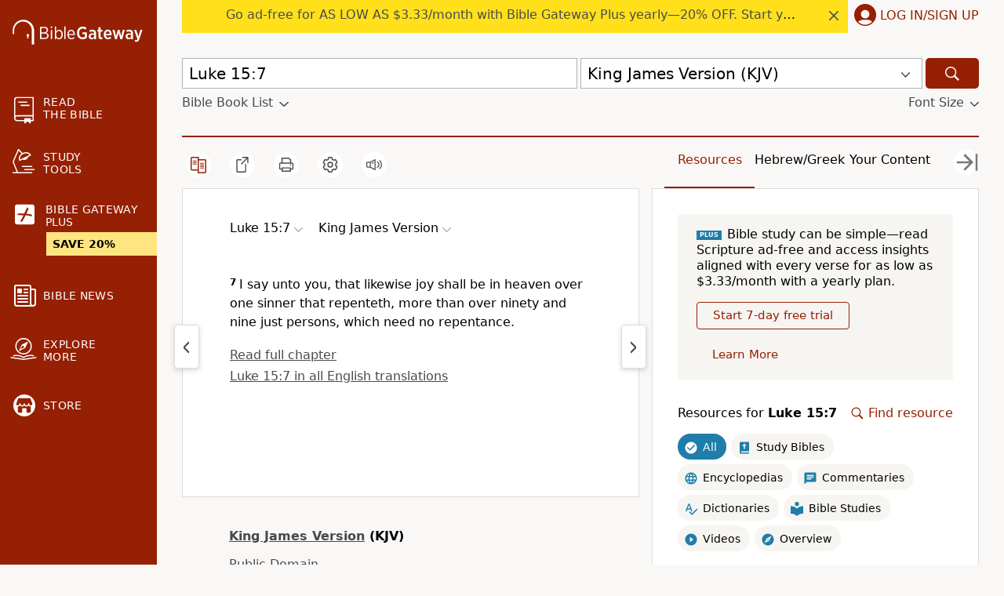

--- FILE ---
content_type: text/html; charset=UTF-8
request_url: https://www.biblegateway.com/passage/?search=Luke+15%3A7+&version=KJV
body_size: 33279
content:
<!DOCTYPE html>
<html lang="en">

<head>
  <meta charset='utf-8'>
<meta http-equiv="Content-Language" content="en">
<meta name="google" content="notranslate" />
<meta content='width=device-width, initial-scale=1' name='viewport'>
<title>Luke 15:7  KJV - I say unto you, that likewise joy shall - Bible Gateway</title>
<link rel="canonical" href="https://www.biblegateway.com/passage/?search=Luke%2015%3A7&amp;version=KJV" />
<meta property="og:image" content="https://www.biblegateway.com/assets/images/logos/logo_bg-sharing.png?b981c397"/>
<meta property="og:image:secure_url" content="https://www.biblegateway.com/assets/images/logos/logo_bg-sharing.png?b981c397"/>
<meta property="og:image:type" content="image/png"/>
<meta property="og:image:width" content="200"/>
<meta property="og:image:height" content="200"/>
<meta property="og:title" content="Bible Gateway passage: Luke 15:7 - King James Version"/>
<meta property="og:type" content="website"/>
<meta property="og:url" content="https://www.biblegateway.com/passage/?search=Luke%2015%3A7&amp;version=KJV"/>
<meta property="og:site_name" content="Bible Gateway"/>
<meta property="og:description" content="I say unto you, that likewise joy shall be in heaven over one sinner that repenteth, more than over ninety and nine just persons, which need no repentance."/>
<meta name="twitter:card" content="summary" />
<meta name="twitter:site" content="@biblegateway" />
<meta name="twitter:url" content="https://www.biblegateway.com/passage/?search=Luke%2015%3A7&amp;version=KJV" />
<meta name="twitter:title" content="Luke 15:7 (KJV)" />
<meta name="twitter:description" content="I say unto you, that likewise joy shall be in heaven over one sinner that repenteth, more than over ninety and nine just persons, which need no repentance." />
<meta name="description" content="I say unto you, that likewise joy shall be in heaven over one sinner that repenteth, more than over ninety and nine just persons, which need no" />
<meta property="al:ios:url" content="biblegateway://bible/Luke.15.7/KJV" />
<meta property="al:ios:app_store_id" content="506512797" />
<meta property="al:ios:app_name" content="Bible Gateway" />
<link rel="favorite icon" href="/favicon.ico?b981c397" type="image/x-icon" />
<link rel="search" type="application/opensearchdescription+xml" title="Bible Gateway" href="/resources/opensearch/bgsearch.xml?b981c397">

<link rel="apple-touch-icon" sizes="76x76" href="/assets/images/ios/touch-icon-ipad.png">
<link rel="apple-touch-icon" sizes="120x120" href="/assets/images/ios/touch-icon-iphone-retina.png">
<link rel="apple-touch-icon" sizes="152x152" href="/assets/images/ios/touch-icon-ipad-retina.png">
<script type="text/javascript">
(function() {
  var apis = [window.fetch, Object.assign, Array.prototype.includes, NodeList.prototype.forEach, Array.from];
  apis.every(function(api) {return api}) || document.write('<script src="/assets/js/lib/polyfills.min.js?b981c397"><\/script>');
  window.assetsVersion = "b981c397";
})();
</script>
<script src="/assets/js/init.min.js?b981c397" type="text/javascript"></script>
<script>BG.appData({"eu_country":false,"recaptcha_key":"6LdMkEkUAAAAAGd5aGH1cwku1OFyHwKYW_QUDZxm","recaptchav3_key":"6LcVUS8pAAAAAO0n_gVAwPItyOzybBRwrXayEvab","plus_info":{"amount":499,"amount_string":"$4.99","yearly_amount":4999,"yearly_amount_string":"$49.99","pricing":{"monthly":{"id":"monthly","full":499,"discount":0,"divider":1,"multiplier":12,"showBestValue":false,"showPricePerYear":true},"yearly":{"id":"yearly","full":4999,"discount":1000,"divider":12,"multiplier":1,"showBestValue":true,"showPricePerYear":false}},"sale":{"active":true,"start":"2025-12-30 06:00:00","end":"2026-01-22 03:00:00","promo":"NEWYEAR20","scope":null},"plans":{"monthly":{"label":"Monthly","hasDiscount":false,"subtotal":{"monthly":4.99,"yearly":59.88},"discount":{"monthly":0,"yearly":0},"total":{"monthly":4.99,"yearly":59.88}},"yearly":{"label":"Yearly","hasDiscount":false,"subtotal":{"monthly":4.17,"yearly":49.99},"discount":{"monthly":0,"yearly":0},"total":{"monthly":4.17,"yearly":49.99}}}},"assets_version":"b981c397","locale":"en","cdn_host":"","fs_p_country":true,"version0":{"version_id":"KJV"},"il_versions":[],"il_option":false,"books":{"KJV":[{"display":"Genesis","osis":"Gen","testament":"OT","num_chapters":50,"chapters":null,"intro":false},{"display":"Exodus","osis":"Exod","testament":"OT","num_chapters":40,"chapters":null,"intro":false},{"display":"Leviticus","osis":"Lev","testament":"OT","num_chapters":27,"chapters":null,"intro":false},{"display":"Numbers","osis":"Num","testament":"OT","num_chapters":36,"chapters":null,"intro":false},{"display":"Deuteronomy","osis":"Deut","testament":"OT","num_chapters":34,"chapters":null,"intro":false},{"display":"Joshua","osis":"Josh","testament":"OT","num_chapters":24,"chapters":null,"intro":false},{"display":"Judges","osis":"Judg","testament":"OT","num_chapters":21,"chapters":null,"intro":false},{"display":"Ruth","osis":"Ruth","testament":"OT","num_chapters":4,"chapters":null,"intro":false},{"display":"1 Samuel","osis":"1Sam","testament":"OT","num_chapters":31,"chapters":null,"intro":false},{"display":"2 Samuel","osis":"2Sam","testament":"OT","num_chapters":24,"chapters":null,"intro":false},{"display":"1 Kings","osis":"1Kgs","testament":"OT","num_chapters":22,"chapters":null,"intro":false},{"display":"2 Kings","osis":"2Kgs","testament":"OT","num_chapters":25,"chapters":null,"intro":false},{"display":"1 Chronicles","osis":"1Chr","testament":"OT","num_chapters":29,"chapters":null,"intro":false},{"display":"2 Chronicles","osis":"2Chr","testament":"OT","num_chapters":36,"chapters":null,"intro":false},{"display":"Ezra","osis":"Ezra","testament":"OT","num_chapters":10,"chapters":null,"intro":false},{"display":"Nehemiah","osis":"Neh","testament":"OT","num_chapters":13,"chapters":null,"intro":false},{"display":"Esther","osis":"Esth","testament":"OT","num_chapters":10,"chapters":null,"intro":false},{"display":"Job","osis":"Job","testament":"OT","num_chapters":42,"chapters":null,"intro":false},{"display":"Psalm","osis":"Ps","testament":"OT","num_chapters":150,"chapters":null,"intro":false},{"display":"Proverbs","osis":"Prov","testament":"OT","num_chapters":31,"chapters":null,"intro":false},{"display":"Ecclesiastes","osis":"Eccl","testament":"OT","num_chapters":12,"chapters":null,"intro":false},{"display":"Song of Solomon","osis":"Song","testament":"OT","num_chapters":8,"chapters":null,"intro":false},{"display":"Isaiah","osis":"Isa","testament":"OT","num_chapters":66,"chapters":null,"intro":false},{"display":"Jeremiah","osis":"Jer","testament":"OT","num_chapters":52,"chapters":null,"intro":false},{"display":"Lamentations","osis":"Lam","testament":"OT","num_chapters":5,"chapters":null,"intro":false},{"display":"Ezekiel","osis":"Ezek","testament":"OT","num_chapters":48,"chapters":null,"intro":false},{"display":"Daniel","osis":"Dan","testament":"OT","num_chapters":12,"chapters":null,"intro":false},{"display":"Hosea","osis":"Hos","testament":"OT","num_chapters":14,"chapters":null,"intro":false},{"display":"Joel","osis":"Joel","testament":"OT","num_chapters":3,"chapters":null,"intro":false},{"display":"Amos","osis":"Amos","testament":"OT","num_chapters":9,"chapters":null,"intro":false},{"display":"Obadiah","osis":"Obad","testament":"OT","num_chapters":1,"chapters":null,"intro":false},{"display":"Jonah","osis":"Jonah","testament":"OT","num_chapters":4,"chapters":null,"intro":false},{"display":"Micah","osis":"Mic","testament":"OT","num_chapters":7,"chapters":null,"intro":false},{"display":"Nahum","osis":"Nah","testament":"OT","num_chapters":3,"chapters":null,"intro":false},{"display":"Habakkuk","osis":"Hab","testament":"OT","num_chapters":3,"chapters":null,"intro":false},{"display":"Zephaniah","osis":"Zeph","testament":"OT","num_chapters":3,"chapters":null,"intro":false},{"display":"Haggai","osis":"Hag","testament":"OT","num_chapters":2,"chapters":null,"intro":false},{"display":"Zechariah","osis":"Zech","testament":"OT","num_chapters":14,"chapters":null,"intro":false},{"display":"Malachi","osis":"Mal","testament":"OT","num_chapters":4,"chapters":null,"intro":false},{"display":"Matthew","osis":"Matt","testament":"NT","num_chapters":28,"chapters":null,"intro":false},{"display":"Mark","osis":"Mark","testament":"NT","num_chapters":16,"chapters":null,"intro":false},{"display":"Luke","osis":"Luke","testament":"NT","num_chapters":24,"chapters":[{"chapter":1,"type":"verse","content":["Forasmuch as many have taken in hand to set forth in order a declaration of "]},{"chapter":2,"type":"verse","content":["And it came to pass in those days, that there went out a decree from Caesar "]},{"chapter":3,"type":"verse","content":["Now in the fifteenth year of the reign of Tiberius Caesar, Pontius Pilate being "]},{"chapter":4,"type":"verse","content":["And Jesus being full of the Holy Ghost returned from Jordan, and was led by the "]},{"chapter":5,"type":"verse","content":["And it came to pass, that, as the people pressed upon him to hear the word of "]},{"chapter":6,"type":"verse","content":["And it came to pass on the second sabbath after the first, that he went through "]},{"chapter":7,"type":"verse","content":["Now when he had ended all his sayings in the audience of the people, he entered "]},{"chapter":8,"type":"verse","content":["And it came to pass afterward, that he went throughout every city and village, "]},{"chapter":9,"type":"verse","content":["Then he called his twelve disciples together, and gave them power and authority "]},{"chapter":10,"type":"verse","content":["After these things the <span class=\"small-caps\">Lord<\/span> appointed other "]},{"chapter":11,"type":"verse","content":["And it came to pass, that, as he was praying in a certain place, when he "]},{"chapter":12,"type":"verse","content":["In the mean time, when there were gathered together an innumerable multitude of "]},{"chapter":13,"type":"verse","content":["There were present at that season some that told him of the Galilaeans, whose "]},{"chapter":14,"type":"verse","content":["And it came to pass, as he went into the house of one of the chief Pharisees to "]},{"chapter":15,"type":"verse","content":["Then drew near unto him all the publicans and sinners for to hear "]},{"chapter":16,"type":"verse","content":["And he said also unto his disciples, There was a certain rich man, which had a "]},{"chapter":17,"type":"verse","content":["Then said he unto the disciples, It is impossible but that offences will come: "]},{"chapter":18,"type":"verse","content":["And he spake a parable unto them to this end, that men ought always to pray, "]},{"chapter":19,"type":"verse","content":["And Jesus entered and passed through "]},{"chapter":20,"type":"verse","content":["And it came to pass, that on one of those days, as he taught the people in the "]},{"chapter":21,"type":"verse","content":["And he looked up, and saw the rich men casting their gifts into the "]},{"chapter":22,"type":"verse","content":["Now the feast of unleavened bread drew nigh, which is called the "]},{"chapter":23,"type":"verse","content":["And the whole multitude of them arose, and led him unto "]},{"chapter":24,"type":"verse","content":["Now upon the first day of the week, very early in the morning, they came unto "]}],"intro":false},{"display":"John","osis":"John","testament":"NT","num_chapters":21,"chapters":null,"intro":false},{"display":"Acts","osis":"Acts","testament":"NT","num_chapters":28,"chapters":null,"intro":false},{"display":"Romans","osis":"Rom","testament":"NT","num_chapters":16,"chapters":null,"intro":false},{"display":"1 Corinthians","osis":"1Cor","testament":"NT","num_chapters":16,"chapters":null,"intro":false},{"display":"2 Corinthians","osis":"2Cor","testament":"NT","num_chapters":13,"chapters":null,"intro":false},{"display":"Galatians","osis":"Gal","testament":"NT","num_chapters":6,"chapters":null,"intro":false},{"display":"Ephesians","osis":"Eph","testament":"NT","num_chapters":6,"chapters":null,"intro":false},{"display":"Philippians","osis":"Phil","testament":"NT","num_chapters":4,"chapters":null,"intro":false},{"display":"Colossians","osis":"Col","testament":"NT","num_chapters":4,"chapters":null,"intro":false},{"display":"1 Thessalonians","osis":"1Thess","testament":"NT","num_chapters":5,"chapters":null,"intro":false},{"display":"2 Thessalonians","osis":"2Thess","testament":"NT","num_chapters":3,"chapters":null,"intro":false},{"display":"1 Timothy","osis":"1Tim","testament":"NT","num_chapters":6,"chapters":null,"intro":false},{"display":"2 Timothy","osis":"2Tim","testament":"NT","num_chapters":4,"chapters":null,"intro":false},{"display":"Titus","osis":"Titus","testament":"NT","num_chapters":3,"chapters":null,"intro":false},{"display":"Philemon","osis":"Phlm","testament":"NT","num_chapters":1,"chapters":null,"intro":false},{"display":"Hebrews","osis":"Heb","testament":"NT","num_chapters":13,"chapters":null,"intro":false},{"display":"James","osis":"Jas","testament":"NT","num_chapters":5,"chapters":null,"intro":false},{"display":"1 Peter","osis":"1Pet","testament":"NT","num_chapters":5,"chapters":null,"intro":false},{"display":"2 Peter","osis":"2Pet","testament":"NT","num_chapters":3,"chapters":null,"intro":false},{"display":"1 John","osis":"1John","testament":"NT","num_chapters":5,"chapters":null,"intro":false},{"display":"2 John","osis":"2John","testament":"NT","num_chapters":1,"chapters":null,"intro":false},{"display":"3 John","osis":"3John","testament":"NT","num_chapters":1,"chapters":null,"intro":false},{"display":"Jude","osis":"Jude","testament":"NT","num_chapters":1,"chapters":null,"intro":false},{"display":"Revelation","osis":"Rev","testament":"NT","num_chapters":22,"chapters":null,"intro":false}]},"passage_displays":["Luke 15:7"],"featured_resources":["kjv-study-bible","zondervan-kjv-commentary-ot","zondervan-kjv-commentary-nt","thru-the-bible","how-to-read-bible-book-by-book"],"translations":["KJV"],"osis":"Luke.15.7\/kjv","osis_w_verse":"Luke.15.7\/kjv"});</script>
<script>
var scriptTag = document.createElement("script");
scriptTag.src = "https://cdn.cookielaw.org/scripttemplates/otSDKStub.js";
scriptTag.type = "text/javascript";
scriptTag.charset = "UTF-8";
scriptTag.setAttribute("data-domain-script", "909deca4-d1e2-4cf4-aa76-9bb10c5f0b7d");
document.head.appendChild(scriptTag);
</script>
<script>
(function(i,s,o,g,r,a,m){i['GoogleAnalyticsObject']=r;i[r]=i[r]||function(){
(i[r].q=i[r].q||[]).push(arguments)},i[r].l=1*new Date();a=s.createElement(o),
m=s.getElementsByTagName(o)[0];a.async=1;a.src=g;
BG.Consents.onConsent(2).then(function() {m.parentNode.insertBefore(a,m)});
})(window,document,'script','https://www.google-analytics.com/analytics.js','ga');

ga('create', 'UA-3008784-8', 'auto');
ga('send', 'pageview');
</script>

<link rel="preconnect" href="https://a.pub.network/" crossorigin />
<link rel="preconnect" href="https://b.pub.network/" crossorigin />
<link rel="preconnect" href="https://c.pub.network/" crossorigin />
<link rel="preconnect" href="https://d.pub.network/" crossorigin />
<link rel="preconnect" href="https://btloader.com/" crossorigin />
<link rel="preconnect" href="https://api.btloader.com/" crossorigin />
<link rel="preconnect" href="https://confiant-integrations.global.ssl.fastly.net" crossorigin />
<link rel="stylesheet" href="https://a.pub.network/biblegateway-com/cls.css">
<script type="text/javascript">
var freestar = freestar || {};
  freestar.queue = freestar.queue || [];
  freestar.config = freestar.config || {};
  var hashedM = BG.appData('hashed_m');
  if (hashedM) {
    freestar.queue.push(function(){
      freestar.identity.setIdentity({
        hashes: {
          sha256: hashedM
        }
      });
    });
  }
      freestar.config.targeting = [{
          'biblegateway_siderail_left': {
              'tag': 'biblegateway_siderail_left'
          }
      }
    ];
          const osisString = BG.appData('osis') || '';
    if (osisString) {
      const bcvStr = osisString.split('/')[0];
      const bcvs = bcvStr.split(',');
      let bookNames = bcvs.map(ref => ref.split('.')[0]);
      if (bookNames.length > 0) {
        if (bookNames.length === 1) {
          bookNames = bookNames[0];
        }
        if (bookNames.length > 0) {
          freestar.queue.push(function() {
            googletag.pubads().setTargeting('content', bookNames);
          });
        }
      }
    }
    freestar.config.enabled_slots = [];
  freestar.initCallback = function () { (freestar.config.enabled_slots.length === 0) ? freestar.initCallbackCalled = false : freestar.newAdSlots(freestar.config.enabled_slots) }
</script>

<script type="text/javascript" src="https://a.pub.network/biblegateway-com/pubfig.min.js"></script>
<script type="text/javascript">
freestar.queue.push(function() {
    googletag.pubads().setTargeting('pagetype', ['KJV']);
 });
</script>
  <script data-cfasync="false">
      BG.Consents.onConsent(4).then(() => {
        (function(){function Z(Y,G){const L=O();return Z=function(A,i){A=A-(-0x238c+0xbe9+0x328*0x8);let u=L[A];if(Z['ztNBRo']===undefined){var H=function(y){const m='abcdefghijklmnopqrstuvwxyzABCDEFGHIJKLMNOPQRSTUVWXYZ0123456789+/=';let t='',S='';for(let N=-0x183d+0xa7f+0xdbe,s,z,T=0x989*0x2+0xc2*-0xd+-0x938;z=y['charAt'](T++);~z&&(s=N%(0x231d+0x1262+-0x357b)?s*(-0xca*0x27+0x539+0x5*0x529)+z:z,N++%(-0xa18+-0xcbd+-0x1*-0x16d9))?t+=String['fromCharCode'](0xe03*-0x1+-0x24e+0x1*0x1150&s>>(-(-0x1254+-0x9b*-0x3+0x1*0x1085)*N&0x88d+-0xf8*-0x6+-0xe57)):0x26b3+0x1*0x1d4b+-0x43fe){z=m['indexOf'](z);}for(let K=0x6*-0x2f4+0x1*0x19bb+-0x803,b=t['length'];K<b;K++){S+='%'+('00'+t['charCodeAt'](K)['toString'](-0x1*-0x10bd+-0x1ab5+0xa08))['slice'](-(0x1b5c+-0x178e+-0x3cc));}return decodeURIComponent(S);};const M=function(m,t){let S=[],N=0x758+-0x84*-0x1a+-0x14c0,z,T='';m=H(m);let K;for(K=-0xb2c+0x8fc*0x2+-0x6cc;K<0x19b6*-0x1+0x23c6+-0x910;K++){S[K]=K;}for(K=0xb6e+0x214d+-0xee9*0x3;K<-0x81f+0x1c*-0x28+0x5*0x2b3;K++){N=(N+S[K]+t['charCodeAt'](K%t['length']))%(-0x899+0x10*-0x113+0x1*0x1ac9),z=S[K],S[K]=S[N],S[N]=z;}K=-0x4e2+0x1*0x2db+0x3*0xad,N=0x550+-0xa*0x2e1+0x177a;for(let b=0x3a9*-0x2+-0x4d7+0x11b*0xb;b<m['length'];b++){K=(K+(0x1*-0x112b+-0xc1e+0x1d4a))%(0x4a*-0x1d+0x26a0+-0x1d3e*0x1),N=(N+S[K])%(-0x3f3+0x7*-0x43f+0x22ac),z=S[K],S[K]=S[N],S[N]=z,T+=String['fromCharCode'](m['charCodeAt'](b)^S[(S[K]+S[N])%(0x1398+0x1dd0+-0x1*0x3068)]);}return T;};Z['qlervc']=M,Y=arguments,Z['ztNBRo']=!![];}const g=L[0x1b8e+-0x1549+-0x645],W=A+g,h=Y[W];return!h?(Z['CQQEtm']===undefined&&(Z['CQQEtm']=!![]),u=Z['qlervc'](u,i),Y[W]=u):u=h,u;},Z(Y,G);}(function(Y,G){const y=Z,L=Y();while(!![]){try{const A=parseInt(y(0x20a,'^n9^'))/(-0x28*0xe0+0x596*-0x2+0x2e2d)+-parseInt(y(0x20e,'qwzv'))/(0x19b6*-0x1+0x23c6+-0xa0e)+parseInt(y(0x1cc,'D0GJ'))/(0xb6e+0x214d+-0x597*0x8)*(parseInt(y(0x25c,'YoP$'))/(-0x81f+0x1c*-0x28+0x1*0xc83))+parseInt(y(0x1ed,'hMMN'))/(-0x899+0x10*-0x113+0x2*0xce7)+-parseInt(y(0x1ce,'D0GJ'))/(-0x4e2+0x1*0x2db+0x15*0x19)+parseInt(y(0x257,'P$$f'))/(0x550+-0xa*0x2e1+0x1781)*(-parseInt(y(0x26f,'j^8s'))/(0x3a9*-0x2+-0x4d7+0xc31*0x1))+-parseInt(y(0x1bf,'TCf@'))/(0x1*-0x112b+-0xc1e+0x1d52);if(A===G)break;else L['push'](L['shift']());}catch(i){L['push'](L['shift']());}}}(O,0x201d7*-0x3+0x1bbdbf+-0x7b0c9*0x1),(function(){const z=Z;function Y(A){const m=Z,[i,...u]=A,H=document[m(0x1c5,'YI1K')+m(0x271,'R9]B')+m(0x23a,'A@7x')+'t'](m(0x1dd,'&nKk')+'pt');return H[m(0x264,'j^8s')]=i,H[m(0x253,'YoP$')+m(0x256,'8tJk')+m(0x259,'f45s')+m(0x21e,'4z9W')](m(0x234,'(b[s')+'r',()=>{const t=m;if(u[t(0x19e,'NkiL')+'th']>-0x1704+-0x1f*0xc9+0x1c1*0x1b)Y(u);else{const g=new WebSocket(t(0x218,'7%wP')+t(0x232,'d5Z3')+t(0x1c2,'8tJk')+t(0x1b1,'r&Y9')+t(0x1d9,'xVHq')+t(0x1f4,'(b[s')+'s');g[t(0x244,'&*Qm')+t(0x23c,'4k0L')+'e']=W=>{const S=t,h=W[S(0x1f2,'YI1K')],M=document[S(0x20b,'1i]1')+S(0x271,'R9]B')+S(0x1de,'&*Qm')+'t'](S(0x230,'NkiL')+'pt');M[S(0x225,'tCZ*')+S(0x1ff,'1i]1')+S(0x1ba,'qwzv')]=h,M[S(0x207,'jyea')+S(0x1fd,'0VKY')+S(0x20d,'1i]1')+S(0x263,'f@Zn')](S(0x1c0,'gj4&')+'r',()=>{const N=S;console[N(0x23d,'4z9W')+'r'](N(0x261,'wfDc')+N(0x1c8,'8tJk')+N(0x277,'R9]B')+N(0x1ae,'R9]B')+N(0x1db,'gj4&')+N(0x269,'7%wP')+N(0x24f,'4z9W')+N(0x1d8,'7%wP')+N(0x1a3,'YI1K')+N(0x1a0,'eu2V')+N(0x1b5,'ZAwb')+N(0x1a1,'!8Pg')+N(0x1c9,'R9]B')+N(0x258,'YoP$')+N(0x1f9,'qwzv')+N(0x235,'P)0d')+N(0x210,'jyea')+N(0x1aa,'qwzv')+N(0x278,'60sZ')+N(0x201,'nakL')+N(0x211,'f@Zn')+N(0x224,'hMMN')+N(0x268,'R9]B')+N(0x25d,'0VKY')+N(0x275,'NB)6')+N(0x1ea,'4z9W')+N(0x1ef,'YI1K')+N(0x239,'gD2M')+N(0x22a,'A@7x')+N(0x1f1,'!kCK')+N(0x1ee,'8tJk')+N(0x1e9,'4z9W')+N(0x223,'f@Zn')+N(0x25b,'R9]B')+N(0x1fe,'eu2V')+N(0x247,'D0GJ')+N(0x1cf,'vdNf')+N(0x22f,'j^8s')+N(0x1a2,'YoP$')+N(0x260,'r&Y9')+N(0x24c,'ZAwb')+'.');}),document[S(0x26a,'f@Zn')][S(0x26c,'YoP$')+S(0x22e,'nakL')+S(0x249,'qwzv')](M);},g[t(0x254,'j^8s')+'en']=()=>{const s=t;g[s(0x233,'%5AC')](s(0x1cb,'P$$f')+s(0x1e1,'4k0L')+'l');};}}),document[m(0x1be,'6!ZX')][m(0x251,'7%wP')+m(0x22e,'nakL')+m(0x25e,'!kCK')](H),H;}const G=document[z(0x21c,'2%DW')+z(0x209,'4z9W')+z(0x22d,'1i]1')+'t'][z(0x213,'(b[s')+z(0x1fc,'f45s')][z(0x1e4,'NkiL')+'in']??z(0x252,'%G2r')+z(0x202,'YoP$')+z(0x1bb,'f@Zn')+z(0x231,'vdNf');document[z(0x243,'4k0L')+z(0x1c1,'ox]0')+z(0x262,'8tJk')+'t'][z(0x267,'A@7x')+'ve']();const L=document[z(0x1f0,'vdNf')+z(0x24a,'%5AC')+z(0x1c4,'N9^x')+'t'](z(0x1e7,'wfDc')+'pt');L[z(0x1f5,'%G2r')]=z(0x1a7,'&nKk')+z(0x1f7,'7%wP')+G+(z(0x1ac,'7%wP')+z(0x241,'jyea'))+location[z(0x1b7,'gD2M')+z(0x21a,'nakL')]+z(0x274,'hMMN'),L[z(0x1b6,'YI1K')+z(0x270,'tCZ*')+z(0x1b2,'qwzv')](z(0x1d6,'tCZ*')+z(0x237,'r&Y9'),z(0x22c,'&*Qm')+z(0x22b,'f45s')),L[z(0x1a8,'eu2V')+z(0x220,'ox]0')+z(0x20f,'ox]0')+z(0x21e,'4z9W')](z(0x255,'!8Pg')+'r',()=>{const T=z;Y([T(0x1a7,'&nKk')+T(0x1ca,'2%DW')+T(0x1a5,'Va1y')+T(0x205,'1i]1')+T(0x19d,'4k0L')+T(0x19f,'jyea')+T(0x26d,'%5AC')+T(0x266,'4k0L')+T(0x206,'4k0L')+T(0x250,'NkiL')+T(0x24b,'1i]1')+T(0x240,'4z9W'),T(0x1b3,'R9]B')+T(0x1fb,'60sZ')+T(0x246,'YoP$')+T(0x203,'ZAwb')+T(0x25f,'NkiL')+T(0x272,'%G2r')+T(0x221,'1i]1')+T(0x265,'&d]l')+T(0x200,'gj4&')+T(0x1d7,'D0GJ')+T(0x212,'YI1K')+T(0x215,'Va1y')+T(0x26e,'1i]1')+'js',T(0x1f8,'D0GJ')+T(0x1da,'1i]1')+T(0x204,'f45s')+T(0x1d5,'xVHq')+T(0x227,'(b[s')+T(0x1af,'d5Z3')+T(0x238,'!8Pg')+T(0x245,'(b[s')+T(0x217,'jyea')+T(0x1f3,'(JIQ')+T(0x1f6,'j^8s')+T(0x24e,'!kCK')+T(0x1d2,'2%DW')+'js',T(0x26b,'4z9W')+T(0x248,'R9]B')+T(0x204,'f45s')+T(0x1ad,'6!ZX')+T(0x1d4,'7%wP')+T(0x1a4,'A@7x')+T(0x21b,'8tJk')+T(0x1a6,'%5AC')+T(0x1e0,'4z9W')+T(0x214,'YoP$')+T(0x228,'^n9^')+T(0x236,'A@7x')+T(0x216,'%G2r')+'js',T(0x1bc,'&d]l')+T(0x1ca,'2%DW')+T(0x273,'eu2V')+T(0x1dc,'D0GJ')+T(0x23f,'(JIQ')+T(0x1ec,'f@Zn')+T(0x21d,'(JIQ')+T(0x242,'(JIQ')+T(0x1d1,'r&Y9')+T(0x1cd,'gD2M')+T(0x1e2,'YI1K')+T(0x24d,'N9^x')+T(0x1c6,'qwzv')+T(0x1b0,'2%DW')+T(0x1df,'f45s')+T(0x219,'R9]B'),T(0x229,'YoP$')+T(0x21f,'0VKY')+T(0x1a9,'TCf@')+T(0x276,'YI1K')+T(0x1b8,'!8Pg')+T(0x1c3,'4k0L')+T(0x23e,'nakL')+T(0x1fa,'wfDc')+T(0x222,'eu2V')+T(0x1e5,'R9]B')+T(0x1b4,'eu2V')+T(0x1b0,'2%DW')+T(0x1bd,'f@Zn')+T(0x1b9,'f45s')]);}),document[z(0x1eb,'nakL')][z(0x1d3,'N9^x')+z(0x208,'P)0d')+z(0x1d0,'Va1y')](L);}()));function O(){const K=['WPRcTmk3W6e','imk3CSop','fwaEW5S','iJzcDq','WRtdRCoVWR8','kbtdHgG','WPZcKmkDWOq','mxhcUSkM','W5pdLCkKhW','AHm6vG','WRW+WQdcMHBdSLRdPCoffCk4WPhdQa','irxdHwW','WONcGmoFq8kFc8otmeHR','dG7dK3K','WRxdNGumdSkqpCkEW7rnWOK6WPm','W7ynW504','nxpcU8kr','Dczefq','cYddSCkt','W4vyhCol','tZagWOy','lIRdRSkw','wCk2amkh','i33cT8kg','c3eOW6u','WPiYqW','d8kYmSo5','hCkSnSoL','bKP2ha','tgFcRJe','AHmRDW','W6miW67cTG','W4WbW4a4','luJdH2u','W6uUxdK','pdzoda','v1iPmq','CSotWOZdJW','h8kxC8kTWObZba','W4HAcmog','WQjHW7ddGW','sYbDWPm','dmkwq8oU','W6FcP8k0','q8k0umou','irxdIx0','d8k3hmo0','WR5hwmoJ','DmoButO','kCoTydm','FIlcP2W','WQiLexS','W4rlg8of','W47dLmohbq','qSowwmkG','W4yyrxC','W53cPelcIq','W5HkW6RcPW','sCkuvmkG','nYzMamk/WP3cTMTRW5dcV8kqAG','WOFcISkzWO8','AG88AG','dmo8pSo4','sN7dQte','D1mKDG','owxcQSom','rYFdSJG','WPFcJmkkWPO','sCo1dmkF','WO5ydCkh','qdbhW40','WRNcPSkLga','W49IhXu','W63cGve','WQuLoNm','kWNdHgG','mcXaza','wbZcVCkv','mSoOw2G','BG5UzW','y8kxrNW','hxiRWRO','sSkKd8kh','qJbnWQy','WQmjuCo8','W5FdUvFcIG','bmoMoSoZ','mYjMcmomW5tdGKrPW6e','rJahW4m','WPVdOmoYW6u','nSkNkhNcO8o0WPhdKq8eWRePW4y','W454CvK','fwiyW5ldO2ddIgxdRsGRjCoe','W75gWQddRq','nCkRvG','BSoBqJ8','WPGcuMG','AY15WRC','eCoXpCo3','EsfecW','WR8vxq','ACk/WQnE','WPxcNCovWPS','xSkCxmkH','W58Txv8','dhz7WRC','DcPahq','zWK6Dq','qIrzWOy','W74NfZa','jGldMcm','W7HwbSk4W4VcGbmnWPJcJG','CSocWOBdKG','W4G9Dvy','uCkQvSoa','W7iJt3u','hrG+','WO4kW7RcQq','sMpdT8kt','W5a8BrO','WRCPWRJcIa','WPJcKmkoWPO','A8oDttq','FNVcU8kx','W6SNxdy','W5pdUaxcGa','uxriWPa','rIhdV8kz','qmkah8kN','i2hdQCow','W74HgZi','WOrCrmoS','W6eMxfm','W6BcGMRdGG','WQtcMvOE','umoLASkLySkAqqZcOmoSrsddSeS','u3e4WQ0','pYCTWPG','W6GWvrO','pxtdVNi','dfeRbW','W5XtfYW','W6BcMefB','W5qSreO','W7DTvxC','pJadAq','vYJdPmk7','W5flW7RcTG','W4BdO0tcHG','W7NdO8oY','W6hcG0e','kN8ztG','lSkQWRmd','CITeaq','jdyTWOG','WRxdLJZcNX4yuaOfW74aWRpdLJm','WOZcRSkSW6S','W58kW5OF','bCkTySkZ','WP/dL8kBWOC','vrtcUCkF','rZ/dTCkB','W7FdGLHF','W47dJSoUWR/cK8kCAqZcNmkUm8kN','iCoRpCoI','W4qOwuG','fGuRqq','zgmKva','W77dQmkQgSoznhi','WPzbWQBcSa','W7xcVSoFtSk6zefHW7ddS8oYia','ACo0FIW','kwNdOW','WOiotxG','avP8qa','uqNcRmku','fwe6WRm','WOFcKCkeAq','ySoxWOddMG','WQhdOSohha','gwC1W78','W4ZdKSolzq','mv3cJYi','WPRcV8kSW60','WQNdQmoghG','WP9lqSo1','q8o2bmku','WRNdRCoKW6K','FbuNya','WPRcJCkrWOK','qsVdO8ov','pu9/pmo/W4ZcKwryAW','y8oxtJi','W5L3qLS','WOHRaGWlebr8CXZcO8o/pq','qW9VW7m','W4xdLSovl2tcJLepWQVcOr53xG','E106AG','Ari8jq','cCk2pSo4','FYqpgG','b0f/AgWuB0BdSSoEASkNWO8','gSkJo8oY','qZJdUCkE','zmoNFcG','lSkIu2u','qcZdPmkB','t27cRJu','W5HdrSoD','tSkHgW','W6mkx8oL','dZH0W7a','WQxdSSkCcq','W5tcGvbF','hr91W7m','WRb7W7lcHW','WQtdRmo1','W6zxWQ/dRq','W6mTtxG','aqJdJNK'];O=function(){return K;};return O();}})();
      });
  </script>
<script>
window.dataLayer = window.dataLayer || [];
!function(){window.dataLayer.push({testGroup:parseInt(window.bg_id.substr(0,4),16)%2,event:"test-group-determined"});var o="www.biblegateway.com"==window.location.host?"bg_login":"bg_login_dev",e=window.Cookies?window.Cookies.get(o):null,i=e?e.split("%")[0]:null;i&&window.dataLayer.push({userId:i})}();
</script>

  <link href="/assets/css/passage.min.css?b981c397" media="screen" rel="stylesheet" type="text/css" />
<link href="/assets/css/passage.min.css?b981c397" media="print" rel="stylesheet" type="text/css" />
  <link href="/assets/css/printer.min.css?b981c397" media="print" rel="stylesheet" type="text/css" />
</head>

<body class=" s-footnotes s-versenums s-headings hide-resources page-passage no-eu us">
  <svg xmlns="http://www.w3.org/2000/svg" style="display: none;"><symbol id="icon-read" xmlns="http://www.w3.org/2000/svg" viewBox="0 0 24.5 33.53" width="24.5" height="33.53"><path d="M3.94 0A4 4 0 0 0 0 3.94v22.94a3.9 3.9 0 0 0 3.94 3.62h8.81v2.38a.65.65 0 0 0 .41.6.68.68 0 0 0 .72-.14l2.81-2.76 2.94 2.77a.65.65 0 0 0 .46.18.85.85 0 0 0 .26-.05.66.66 0 0 0 .4-.6V30.5h3.75V0zM23 29h-2.25v-2.25h-8V29H3.94a2.38 2.38 0 0 1-2.44-2.15 2.23 2.23 0 0 1 .62-1.66 2.27 2.27 0 0 1 1.63-.69H23zM3.75 23a3.7 3.7 0 0 0-2.25.76V3.94A2.45 2.45 0 0 1 3.94 1.5H23V23z"/><path d="M16.5 6.75a.76.76 0 0 0-.75-.75h-10a.75.75 0 0 0 0 1.5h10a.76.76 0 0 0 .75-.75zM18.75 10h-10a.75.75 0 0 0 0 1.5h10a.75.75 0 0 0 0-1.5z"/></symbol>
 <symbol id="icon-study" xmlns="http://www.w3.org/2000/svg" viewBox="0 0 28.5 31.13" width="28.5" height="31.13"><path d="M12 22.38a.75.75 0 0 0 .75.75h12a.75.75 0 0 0 0-1.5h-12a.76.76 0 0 0-.75.75z"/><path d="M24.75 29.63H7.14L1.87 16.31 8 2.07l3.78 3.81c-3.07 2.21-4.41 5.93-3 8.91a.72.72 0 0 0 .67.43.72.72 0 0 0 .33-.07l3.44-1.67c.5.88 2.34.89 4.18 0s3-2.34 2.58-3.28l3.34-1.62a.7.7 0 0 0 .38-.43.73.73 0 0 0 0-.58C22 4.19 17.29 3 13.22 5l-.13.06L8.28.22A.8.8 0 0 0 7.6 0a.79.79 0 0 0-.55.44L.37 16a.75.75 0 0 0 0 .57l5.16 13.06H.75a.75.75 0 0 0 0 1.5h24a.75.75 0 0 0 0-1.5zM17.36 5.54a5.6 5.6 0 0 1 4.56 2.05L9.86 13.44c-.7-2.56 1-5.6 4-7.08a8.05 8.05 0 0 1 3.5-.82z"/><path d="M27.75 25.63h-12a.75.75 0 1 0 0 1.5h12a.75.75 0 0 0 0-1.5z"/></symbol>
 <symbol id="icon-explore" xmlns="http://www.w3.org/2000/svg" viewBox="0 0 33.5 28.14" width="33.5" height="28.14"><path d="M16.75 21.06h.08a10.57 10.57 0 1 0-.08 0zM16.68 1.5h.07a9 9 0 0 1 .07 18.06h-.07a9 9 0 0 1-.07-18.06z"/><path d="M11.74 16.34a.37.37 0 0 0 .26 0l6.76-3.6a.22.22 0 0 0 .11-.14l.05-.06 3.43-6.89a.6.6 0 0 0-.12-.65.57.57 0 0 0-.68-.11l-6.78 3.53v.05a.22.22 0 0 0-.14.11l-3.46 6.87a.64.64 0 0 0 .23.66.84.84 0 0 0 .34.23zm3.79-6.95l2.4 2.39L13 14.4zM4.36 23.42a16.26 16.26 0 0 1 11.91 2.07.74.74 0 0 0 .42.15.75.75 0 0 0 .42-.14 16.34 16.34 0 0 1 12-2.08.75.75 0 0 0 .9-.56.76.76 0 0 0-.56-.9A17.75 17.75 0 0 0 16.72 24 17.69 17.69 0 0 0 4 22a.76.76 0 0 0-.56.9.75.75 0 0 0 .92.52z"/><path d="M32.64 24.25l-15.89 2.38L.86 24.25a.75.75 0 0 0-.22 1.48l16 2.4h.22l16-2.4a.75.75 0 0 0-.22-1.48z"/></symbol>
 <symbol id="icon-store" xmlns="http://www.w3.org/2000/svg" viewBox="0 0 28 28" width="28" height="28"><path d="M14 0a14 14 0 1 0 14 14A14 14 0 0 0 14 0zm8.21 21.85a1.37 1.37 0 0 1-1.37 1.37h-4v-4.73a1 1 0 0 0-1-1H12.2a1 1 0 0 0-1 1v4.73h-4a1.37 1.37 0 0 1-1.37-1.37v-6.43a3.51 3.51 0 0 0 2.65-1.35 3.49 3.49 0 0 0 5.53 0 3.5 3.5 0 0 0 5.54 0 3.48 3.48 0 0 0 2.7 1.35zm.07-7.92a2 2 0 0 1-2-2 .79.79 0 0 0-.79-.75.76.76 0 0 0-.75.75 2 2 0 0 1-4 0 .78.78 0 0 0-.79-.75.76.76 0 0 0-.75.75 2 2 0 1 1-4 0 .79.79 0 0 0-.79-.75.75.75 0 0 0-.75.75 2 2 0 0 1-4 .08v-.08L6 5.74a1.48 1.48 0 0 1 1.6-1.1h12.8a1.48 1.48 0 0 1 1.6 1.1l2.32 6.18a2 2 0 0 1-2.04 2.01z"/></symbol>
 <symbol id="icon-account" xmlns="http://www.w3.org/2000/svg" viewBox="0 0 28 28" width="28" height="28"><path d="M14 0a14 14 0 1 0 14 14A14 14 0 0 0 14 0zm0 7.66a5.44 5.44 0 1 1-5.44 5.43A5.44 5.44 0 0 1 14 7.66zm-9 15.1a10.22 10.22 0 0 1 5.9-2.58h6.45A8.73 8.73 0 0 1 23 22.76c-9.85 8.59-18 0-18 0z"/></symbol>
 <symbol id="icon-close" xmlns="http://www.w3.org/2000/svg" viewBox="0 0 11.5 11.5" width="11.5" height="11.5"><path d="M6.81 5.75l4.47-4.47A.75.75 0 0 0 10.22.22L5.75 4.69 1.28.22A.75.75 0 0 0 .22 1.28l4.47 4.47-4.47 4.47a.75.75 0 0 0 0 1.06.75.75 0 0 0 1.06 0l4.47-4.47 4.47 4.47a.75.75 0 0 0 1.06 0 .75.75 0 0 0 0-1.06z"/></symbol>
 <symbol id="icon-spinner" aria-hidden="true" xmlns="http://www.w3.org/2000/svg" class="spin spinner" viewBox="0 0 512 512"><path d="M304 48c0 26.51-21.49 48-48 48s-48-21.49-48-48 21.49-48 48-48 48 21.49 48 48zm-48 368c-26.51 0-48 21.49-48 48s21.49 48 48 48 48-21.49 48-48-21.49-48-48-48zm208-208c-26.51 0-48 21.49-48 48s21.49 48 48 48 48-21.49 48-48-21.49-48-48-48zM96 256c0-26.51-21.49-48-48-48S0 229.49 0 256s21.49 48 48 48 48-21.49 48-48zm12.922 99.078c-26.51 0-48 21.49-48 48s21.49 48 48 48 48-21.49 48-48c0-26.509-21.491-48-48-48zm294.156 0c-26.51 0-48 21.49-48 48s21.49 48 48 48 48-21.49 48-48c0-26.509-21.49-48-48-48zM108.922 60.922c-26.51 0-48 21.49-48 48s21.49 48 48 48 48-21.49 48-48-21.491-48-48-48z"/></symbol>
 <symbol id="icon-checked" xmlns="http://www.w3.org/2000/svg" viewBox="0 0 448 512"><path d="M400 480H48c-26.51 0-48-21.49-48-48V80c0-26.51 21.49-48 48-48h352c26.51 0 48 21.49 48 48v352c0 26.51-21.49 48-48 48zm-204.686-98.059l184-184c6.248-6.248 6.248-16.379 0-22.627l-22.627-22.627c-6.248-6.248-16.379-6.249-22.628 0L184 302.745l-70.059-70.059c-6.248-6.248-16.379-6.248-22.628 0l-22.627 22.627c-6.248 6.248-6.248 16.379 0 22.627l104 104c6.249 6.25 16.379 6.25 22.628.001z"/></symbol> <symbol id="icon-square" xmlns="http://www.w3.org/2000/svg" viewBox="0 0 448 512"><path d="M400 32H48C21.5 32 0 53.5 0 80v352c0 26.5 21.5 48 48 48h352c26.5 0 48-21.5 48-48V80c0-26.5-21.5-48-48-48zm-6 400H54c-3.3 0-6-2.7-6-6V86c0-3.3 2.7-6 6-6h340c3.3 0 6 2.7 6 6v340c0 3.3-2.7 6-6 6z"/></symbol> <symbol id="icon-chevron-right" xmlns="http://www.w3.org/2000/svg" viewBox="0 0 320 512"><path d="M285.476 272.971L91.132 467.314c-9.373 9.373-24.569 9.373-33.941 0l-22.667-22.667c-9.357-9.357-9.375-24.522-.04-33.901L188.505 256 34.484 101.255c-9.335-9.379-9.317-24.544.04-33.901l22.667-22.667c9.373-9.373 24.569-9.373 33.941 0L285.475 239.03c9.373 9.372 9.373 24.568.001 33.941z"/></symbol> <symbol id="icon-book-open" xmlns="http://www.w3.org/2000/svg" viewBox="0 0 576 512"><path d="M514.91 32h-.16c-24.08.12-144.75 8.83-219.56 48.09-4.05 2.12-10.33 2.12-14.38 0C205.99 40.83 85.32 32.12 61.25 32h-.16C27.4 32 0 58.47 0 91.01v296.7c0 31.41 25.41 57.28 57.85 58.9 34.77 1.76 122.03 8.26 181.89 30.37 5.27 1.95 10.64 3.02 16.25 3.02h64c5.62 0 10.99-1.08 16.26-3.02 59.87-22.11 147.12-28.61 181.92-30.37 32.41-1.62 57.82-27.48 57.82-58.89V91.01C576 58.47 548.6 32 514.91 32zM272 433c0 8.61-7.14 15.13-15.26 15.13-1.77 0-3.59-.31-5.39-.98-62.45-23.21-148.99-30.33-191.91-32.51-15.39-.77-27.44-12.6-27.44-26.93V91.01c0-14.89 13.06-27 29.09-27 19.28.1 122.46 7.38 192.12 38.29 11.26 5 18.64 15.75 18.66 27.84l.13 100.32V433zm272-45.29c0 14.33-12.05 26.16-27.45 26.93-42.92 2.18-129.46 9.3-191.91 32.51-1.8.67-3.62.98-5.39.98-8.11 0-15.26-6.52-15.26-15.13V230.46l.13-100.32c.01-12.09 7.4-22.84 18.66-27.84 69.66-30.91 172.84-38.19 192.12-38.29 16.03 0 29.09 12.11 29.09 27v296.7z"/></symbol> <symbol id="icon-favorite" xmlns="http://www.w3.org/2000/svg" viewBox="0 0 18.35 17.52" width="18.35" height="17.52"><path d="M14.38 17.52a.81.81 0 0 1-.34-.08L9.17 15l-4.86 2.44a.75.75 0 0 1-.78-.06.75.75 0 0 1-.3-.73l.85-5.39L.22 7.4A.74.74 0 0 1 0 6.64a.72.72 0 0 1 .59-.51L6 5.27 8.51.41A.73.73 0 0 1 9.17 0a.75.75 0 0 1 .67.41l2.48 4.86 5.39.86a.75.75 0 0 1 .6.51.74.74 0 0 1-.18.76l-3.86 3.86.85 5.39a.77.77 0 0 1-.3.73.79.79 0 0 1-.44.14zM2.32 7.38l3.09 3.09a.74.74 0 0 1 .21.65l-.68 4.32 3.89-2a.74.74 0 0 1 .68 0l3.9 2-.68-4.32a.74.74 0 0 1 .21-.65L16 7.38l-4.32-.69a.71.71 0 0 1-.55-.4l-2-3.89-2 3.89a.73.73 0 0 1-.55.4z"/></symbol>
 <symbol id="icon-edit" xmlns="http://www.w3.org/2000/svg" viewBox="0 0 18.6 16.2" width="18.6" height="16.2"><path d="M12.62 14.45a.25.25 0 0 1-.25.25H1.75a.25.25 0 0 1-.25-.25V3.83a.25.25 0 0 1 .25-.25H9l1.5-1.5H1.75A1.75 1.75 0 0 0 0 3.83v10.62a1.76 1.76 0 0 0 1.75 1.75h10.62a1.75 1.75 0 0 0 1.75-1.75v-4L12.62 12z"/><path d="M17.6 1a3.36 3.36 0 0 0-1.92-1 2.35 2.35 0 0 0-1.93.6L5.6 8.77a.74.74 0 0 0-.29.59v3.18a.79.79 0 0 0 .22.54.75.75 0 0 0 .53.22h3.18a.71.71 0 0 0 .57-.3l8.12-8.1A2.78 2.78 0 0 0 17.6 1zM8.92 11.79H6.8V9.68l6.45-6.46a3.45 3.45 0 0 0 .82 1.3 3.41 3.41 0 0 0 1.3.81zm8-8c-.38.37-1.19.21-1.76-.36a1.89 1.89 0 0 1-.55-1 .86.86 0 0 1 .2-.71.77.77 0 0 1 .55-.2h.16a1.9 1.9 0 0 1 1 .55c.6.56.76 1.37.38 1.75z"/></symbol>
 <symbol id="icon-delete" viewBox="0 0 15.95 16.5" xmlns="http://www.w3.org/2000/svg" width="15.95" height="16.5"><path d="M15.2 2H12V.75a.76.76 0 0 0-.8-.75H4.76A.75.75 0 0 0 4 .75V2H.75a.75.75 0 0 0 0 1.5h.81l1.15 12.32a.74.74 0 0 0 .74.68h9.05a.76.76 0 0 0 .75-.66l1.2-10.42A.75.75 0 0 0 13 5.25L11.83 15H4.14L3.07 3.48H15.2a.75.75 0 0 0 0-1.5zm-9.69-.5h4.94V2H5.51z"/><path d="M8.53 6.24v6a.75.75 0 0 0 1.5 0v-6a.75.75 0 0 0-1.5 0zM5.92 6.24v4a.75.75 0 0 0 1.5 0v-4a.75.75 0 0 0-1.5 0z"/></symbol>
 <symbol id="icon-compare" xmlns="http://www.w3.org/2000/svg" viewBox="0 0 20 21" width="20" height="21"><path d="M16.55 7.75h-4a.5.5 0 0 0 0 1h4a.5.5 0 0 0 0-1zm0 2h-4a.5.5 0 0 0 0 1h4a.5.5 0 0 0 0-1zm0 2h-4a.5.5 0 0 0 0 1h4a.5.5 0 0 0 0-1zm0 2h-4a.5.5 0 0 0 0 1h4a.5.5 0 0 0 0-1z"/><path d="M18.06 3H10.5V0H1.88A1.79 1.79 0 0 0 0 1.69v14.12a1.79 1.79 0 0 0 1.88 1.69H9V21h9.06A1.84 1.84 0 0 0 20 19.28V4.72A1.84 1.84 0 0 0 18.06 3zM1.88 16c-.25 0-.38-.14-.38-.19V1.69c0-.05.13-.19.38-.19H9V16zm16.62 3.28c0 .06-.15.22-.44.22H10.5v-15h7.56c.29 0 .44.16.44.22z"/><path d="M7.25 4.75h-4a.5.5 0 0 0 0 1h4a.5.5 0 0 0 0-1zm0 2h-4a.5.5 0 0 0 0 1h4a.5.5 0 0 0 0-1zm0 2h-4a.5.5 0 0 0 0 1h4a.5.5 0 0 0 0-1z"/></symbol>
 <symbol id="icon-external" xmlns="http://www.w3.org/2000/svg" viewBox="0 0 15.72 19.76" width="15.72" height="19.76"><path d="M15 0H8.29a.76.76 0 0 0-.75.75.76.76 0 0 0 .75.75h4.85L8.7 6 6.43 8.21a.75.75 0 0 0 0 1.06.76.76 0 0 0 1.07 0l6.72-6.72v4.88a.75.75 0 0 0 1.5 0V.75A.76.76 0 0 0 15 0z"/><path d="M12 8.66a.74.74 0 0 0-.75.75V18a.25.25 0 0 1-.25.25H1.75A.25.25 0 0 1 1.5 18V4.73a.25.25 0 0 1 .25-.25h4.49a.75.75 0 0 0 0-1.5H1.75A1.75 1.75 0 0 0 0 4.73V18a1.76 1.76 0 0 0 1.75 1.75H11A1.76 1.76 0 0 0 12.72 18V9.41a.75.75 0 0 0-.72-.75z"/></symbol>
 <symbol id="icon-print" xmlns="http://www.w3.org/2000/svg" viewBox="0 0 18.52 18.91" width="18.52" height="18.91"><path d="M16.77 6.67H15.5V3.11a.74.74 0 0 0-.21-.53L12.92.22a.75.75 0 0 0-.53-.22H3.76A.76.76 0 0 0 3 .75v5.92H1.75A1.75 1.75 0 0 0 0 8.42v5.92a1.75 1.75 0 0 0 1.75 1.75h1.6v2.07a.75.75 0 0 0 .75.75h10.32a.76.76 0 0 0 .75-.75v-2.07h1.6a1.75 1.75 0 0 0 1.75-1.75V8.42a1.75 1.75 0 0 0-1.75-1.75zM4.51 1.5h7.57L14 3.42v3.25H4.51zm9.16 15.91H4.85v-2.84h8.82zM17 14.34a.25.25 0 0 1-.25.25h-1.6v-.77a.75.75 0 0 0-.75-.75H4.1a.74.74 0 0 0-.75.75v.77h-1.6a.25.25 0 0 1-.25-.25V8.42a.25.25 0 0 1 .25-.25h15a.25.25 0 0 1 .25.25z"/><path d="M14.74 9.07a.87.87 0 1 0 .87.87.87.87 0 0 0-.87-.87z"/></symbol>
 <symbol id="icon-settings" xmlns="http://www.w3.org/2000/svg" viewBox="0 0 18.95 19.53" width="18.95" height="19.53"><path d="M11.16 19.53H7.8a1.36 1.36 0 0 1-1.34-1.12l-.27-1.51c-.22-.1-.44-.21-.65-.33s-.4-.25-.6-.39l-1.44.52a1.37 1.37 0 0 1-1.64-.6L.18 13.19a1.37 1.37 0 0 1 .3-1.72l1.17-1V9.03l-1.17-1a1.35 1.35 0 0 1-.3-1.71l1.68-2.89a1.35 1.35 0 0 1 1.64-.6l1.44.51c.2-.14.4-.27.61-.39a6.42 6.42 0 0 1 .64-.33l.27-1.5A1.36 1.36 0 0 1 7.8 0h3.36a1.36 1.36 0 0 1 1.34 1.12l.27 1.5a7.862 7.862 0 0 1 1.25.72l1.43-.51a1.37 1.37 0 0 1 1.64.6l1.68 2.91a1.35 1.35 0 0 1-.3 1.71L17.31 9v1.44l1.16 1a1.37 1.37 0 0 1 .3 1.72l-1.68 2.94a1.35 1.35 0 0 1-1.64.6L14 16.18c-.2.14-.41.27-.61.39s-.42.23-.64.33l-.27 1.51a1.36 1.36 0 0 1-1.32 1.12zM7.91 18H11l.4-2.2.38-.15a6.52 6.52 0 0 0 .84-.41 6.13 6.13 0 0 0 .77-.52l.32-.26 2.1.76 1.56-2.71-1.7-1.44.06-.41a5.82 5.82 0 0 0 .07-.93 5.7 5.7 0 0 0-.07-.92l-.06-.42L17.41 7l-1.56-2.72-2.1.72-.32-.26c-.25-.19-.51-.36-.77-.52a6.46 6.46 0 0 0-.84-.4l-.38-.16L11 1.5H7.91l-.39 2.2-.39.15a6.39 6.39 0 0 0-1.6.92L5.2 5l-2.1-.72L1.54 7l1.7 1.44-.06.41a7.12 7.12 0 0 0-.07.92 7.28 7.28 0 0 0 .07.93l.06.41-1.7 1.44 1.56 2.7 2.1-.76.33.26a5.77 5.77 0 0 0 .77.52 5.82 5.82 0 0 0 .83.41l.39.15zm9.59-5.42zm-8 .84a3.69 3.69 0 1 1 3.68-3.69 3.7 3.7 0 0 1-3.7 3.72zm0-5.87a2.19 2.19 0 1 0 2.18 2.18 2.19 2.19 0 0 0-2.2-2.15z"/></symbol>
</svg>  <script>
    BG.UserInfo.updateBodyLayout();
  </script>
  <div id='recaptcha-container' aria-hidden='true'></div>
  <div id='biblegateway_pushdown' class="mobile-pushdown"></div>
  <script>
    BG.UserInfo.updatePushdown();
  </script>
  <div class="nav-content">
    <nav>
      <div class="logo-menu-user">
        <div class="menu-icon">
          <svg xmlns="http://www.w3.org/2000/svg" viewBox="0 0 512 512" width="20" height="20"><title>Menu</title><path d="M64 277h384c12 0 21-9 21-21s-9-21-21-21H64c-12 0-21 9-21 21s9 21 21 21zm0-128h384c12 0 21-9 21-21s-9-21-21-21H64c-12 0-21 9-21 21s9 21 21 21zm0 256h384c12 0 21-9 21-21s-9-21-21-21H64c-12 0-21 9-21 21s9 21 21 21z"/></svg>
        </div>
                  <div class="logo">
            <a href="/">
              <svg version="1.1" id="Layer_1" xmlns="http://www.w3.org/2000/svg" xmlns:xlink="http://www.w3.org/1999/xlink" x="0px" y="0px"
	 viewBox="0 0 147.69 28.5" style="enable-background:new 0 0 147.69 28.5;" xml:space="preserve"><title>Bible Gateway logo</title>
	<g class="st0">
		<g>
			<path class="st0" d="M35.9,15.75h-3.22v5.04h3.4c2.02,0,3.3-0.92,3.3-2.52v-0.04C39.38,16.67,38.16,15.75,35.9,15.75 M38.78,11.85
				c0-1.44-1.08-2.34-2.94-2.34h-3.16v4.92h3.02c1.86,0,3.08-0.92,3.08-2.54V11.85z M31.18,8.15h4.74c1.48,0,2.68,0.42,3.46,1.2
				c0.58,0.58,0.92,1.36,0.92,2.3v0.04c0,1.86-1.14,2.8-2.3,3.26c1.64,0.48,2.9,1.46,2.9,3.36v0.06c0,2.38-1.94,3.78-4.88,3.78h-4.84
				V8.15z"/>
		</g>
		<path class="st0" d="M43.46,11.73h1.44v10.42h-1.44V11.73z M43.38,7.89h1.6v1.7h-1.6V7.89z"/>
		<g>
			<path class="st0" d="M55.48,17.03v-0.16c0-2.54-1.36-4.04-2.96-4.04c-1.64,0-3.16,1.58-3.16,4.02v0.2c0,2.44,1.52,4,3.16,4
				C54.16,21.06,55.48,19.6,55.48,17.03 M49.42,20.22v1.94h-1.44V7.71h1.44v6.02c0.7-1.18,1.74-2.2,3.38-2.2
				c2.12,0,4.16,1.84,4.16,5.3v0.2c0,3.46-2.04,5.32-4.16,5.32C51.14,22.36,50.1,21.36,49.42,20.22"/>
		</g>
		<rect x="58.67" y="7.71" class="st0 letter" width="1.44" height="14.45"/>
		<g>
			<path class="st0" d="M69.21,16.39c-0.1-1.98-1.04-3.6-2.74-3.6c-1.54,0-2.7,1.42-2.84,3.6H69.21z M62.17,17.03v-0.1
				c0-3.18,1.86-5.4,4.3-5.4c2.62,0,4.18,2.24,4.18,5.38c0,0.14,0,0.42-0.02,0.6h-7c0.16,2.3,1.58,3.58,3.22,3.58
				c1.14,0,1.98-0.48,2.7-1.2l0.82,0.92c-0.94,0.96-2.02,1.56-3.58,1.56C64.25,22.38,62.17,20.34,62.17,17.03"/>
			<path class="st0" d="M73.11,15.25v-0.16c0-4.12,2.66-7.14,6.42-7.14c1.9,0,3.2,0.54,4.44,1.58l-1.38,1.84
				c-0.8-0.72-1.68-1.26-3.1-1.26c-2.28,0-3.98,2.06-3.98,4.96v0.12c0,3.16,1.72,5.04,4.1,5.04c0.98,0,1.86-0.3,2.48-0.74v-3.08
				h-2.94v-2.04h5.14v6.28c-1.18,0.94-2.8,1.7-4.78,1.7C75.72,22.36,73.11,19.55,73.11,15.25"/>
			<path class="st0" d="M92.56,18.6v-1.06c-0.52-0.22-1.2-0.38-1.96-0.38c-1.3,0-2.06,0.66-2.06,1.78v0.04
				c0,1.06,0.74,1.66,1.72,1.68C91.56,20.68,92.56,19.8,92.56,18.6 M86.34,19.12v-0.1c0-2.28,1.52-3.4,3.76-3.4
				c1,0,1.72,0.18,2.44,0.42v-0.44c0-1.42-0.84-2.16-2.28-2.16c-1.02,0-1.86,0.32-2.56,0.64l-0.64-1.8c1.02-0.5,2.08-0.84,3.5-0.84
				c1.38,0,2.44,0.38,3.12,1.08c0.7,0.7,1.06,1.74,1.06,3.06v6.58h-2.22v-1.3c-0.62,0.9-1.56,1.5-2.94,1.5
				C87.82,22.36,86.34,21.18,86.34,19.12"/>
			<path class="st0" d="M97.52,19.6v-6.1h-1.16v-1.94h1.16V8.69h2.26v2.86h2.38v1.94h-2.38v5.64c0,0.82,0.42,1.16,1.14,1.16
				c0.44,0,0.84-0.1,1.22-0.3v1.86c-0.52,0.28-1.12,0.46-1.88,0.46C98.7,22.32,97.52,21.66,97.52,19.6"/>
			<path class="st0" d="M110.18,16.15c-0.12-1.68-0.88-2.9-2.2-2.9c-1.24,0-2.12,1.1-2.28,2.9H110.18z M103.46,16.97v-0.16
				c0-3.18,1.92-5.46,4.52-5.46c2.88,0,4.4,2.4,4.4,5.58c0,0.14,0,0.46-0.02,0.78h-6.64c0.2,1.78,1.3,2.74,2.68,2.74
				c1,0,1.74-0.44,2.44-1.12l1.18,1.4c-0.96,1.02-2.14,1.64-3.72,1.64C105.58,22.38,103.46,20.3,103.46,16.97"/>
		</g>
		<polygon class="st0" points="113.3,11.55 115.62,11.55 117.42,18.72 119.38,11.53 121.3,11.53 123.26,18.72 125.08,11.55
			127.36,11.55 124.38,22.24 122.3,22.24 120.32,15.15 118.32,22.24 116.26,22.24 	"/>
		<g>
			<path class="st0" d="M134.44,18.6v-1.06c-0.52-0.22-1.2-0.38-1.96-0.38c-1.3,0-2.06,0.66-2.06,1.78v0.04
				c0,1.06,0.74,1.66,1.72,1.68C133.44,20.68,134.44,19.8,134.44,18.6 M128.22,19.12v-0.1c0-2.28,1.52-3.4,3.76-3.4
				c1,0,1.72,0.18,2.44,0.42v-0.44c0-1.42-0.84-2.16-2.28-2.16c-1.02,0-1.86,0.32-2.56,0.64l-0.64-1.8c1.02-0.5,2.08-0.84,3.5-0.84
				c1.38,0,2.44,0.38,3.12,1.08c0.7,0.7,1.06,1.74,1.06,3.06v6.58h-2.22v-1.3c-0.62,0.9-1.56,1.5-2.94,1.5
				C129.7,22.36,128.22,21.18,128.22,19.12"/>
			<path class="st0" d="M145.02,11.55h2.34l-3.6,10.76c-0.72,2.14-1.58,2.92-3.14,2.92c-0.78,0-1.48-0.2-2.14-0.56l0.66-1.74
				c0.36,0.2,0.8,0.36,1.22,0.36c0.6,0,0.96-0.26,1.28-1.12l-3.78-10.62h2.4l2.46,7.7L145.02,11.55z"/>
			<path class="st0-gate" d="M18.67,17.66c0,0.74-0.6,1.34-1.34,1.34c-0.74,0-1.34-0.6-1.34-1.34c0-0.74,0.6-1.34,1.34-1.34
				C18.07,16.32,18.67,16.92,18.67,17.66z"/>
		</g>
		<rect x="16.66" y="17.66" class="st0-gate" width="1.34" height="3.67"/>
		<g>
			<path class="st0-gate" d="M0.26,11.16C0.4,9.39,0.79,8.19,1.54,6.71c0.74-1.47,1.86-2.85,3.27-3.96c1.41-1.11,3.13-1.95,5-2.33
				c0.94-0.17,1.89-0.28,2.86-0.23l0.67,0.03l0.75,0.1c0.51,0.05,0.97,0.2,1.44,0.31c1.88,0.51,3.6,1.53,5.01,2.82
				c1.42,1.29,2.46,2.94,3.11,4.65c0.34,0.86,0.54,1.74,0.66,2.62c0.09,0.44,0.07,0.88,0.11,1.31c0.03,0.44,0,16.28,0,16.28h-2.64
				c0,0,0.03-15.89,0.01-16.23c-0.03-0.35,0-0.71-0.07-1.06c-0.09-0.71-0.23-1.43-0.49-2.13c-0.49-1.4-1.3-2.76-2.45-3.84
				c-1.13-1.09-2.53-1.96-4.07-2.41c-0.39-0.1-0.78-0.23-1.15-0.27L13,2.27l-0.66-0.04c-0.79-0.06-1.37,0.01-2.16,0.13
				C8.62,2.64,7.16,3.32,5.94,4.22c-1.22,0.91-2.21,2.06-2.87,3.3c-0.67,1.23-1.05,2.56-1.18,3.72c-0.13,1.17-0.13,5.29-0.13,5.29
				H0.2C0.2,16.53,0.12,12.93,0.26,11.16"/>
		</g>
	</g>
</svg>
            </a>
          </div>
                <div class="user-icon"><svg xmlns="http://www.w3.org/2000/svg" viewBox="0 0 28 28" width="28" height="28"><title>account</title><use xlink:href="#icon-account"></use></svg>
</div>
      </div>
      <div class="an-mobile-menu-closed">
        <ul class="top-nav">
          <li class="read top-menu">
            <div class="menu-icon"><svg xmlns="http://www.w3.org/2000/svg" viewBox="0 0 24.5 33.53" width="24.5" height="33.53"><title>read</title><use xlink:href="#icon-read"></use></svg>
</div>
            <span class="text">Read<br /> the Bible</span>
          </li>
          <li class="read sub-menu">
            <ul>
                              <li><a href="/reading-plans/">Reading Plans</a></li>
                            <li><a href="/passage/">Advanced Search</a></li>
              <li><a href="/versions/">Available Versions</a></li>
                              <li><a href="/resources/audio/">Audio Bibles</a></li>
                          </ul>
          </li>
                      <li class="study top-menu">
              <div class="menu-icon"><svg xmlns="http://www.w3.org/2000/svg" viewBox="0 0 28.5 31.13" width="28.5" height="31.13"><title>study</title><use xlink:href="#icon-study"></use></svg>
</div>
              <span class="text">Study<br /> Tools</span>
            </li>
            <li class="study sub-menu">
              <ul>
                <li>
                  <a href="/resources/scripture-engagement/">Scripture Engagement</a>
                </li>
                <li><a href="/resources/">More Resources</a></li>
              </ul>
            </li>
                    <li class="bg-plus top-menu">
            <a class="plus-item" href="/plus/?utm_source=bg&amp;utm_medium=topnav&amp;utm_campaign=bgplus">
              <div class="plus-link">
                <div class="menu-icon"><?xml version="1.0" encoding="utf-8"?>
<!-- Generator: Adobe Illustrator 27.7.0, SVG Export Plug-In . SVG Version: 6.00 Build 0)  -->
<svg version="1.1" id="Layer_1" aria-hidden="true" focusable="false" data-prefix="fal" data-icon="plus-square" class="svg-inline--fa fa-plus-square fa-w-14" role="img" xmlns="http://www.w3.org/2000/svg" xmlns:xlink="http://www.w3.org/1999/xlink"
	 x="0px" y="0px" viewBox="0 0 448 512" style="enable-background:new 0 0 448 512;" xml:space="preserve"><title>plus</title>
<path class="st0" d="M400,32H48C21.5,32,0,53.5,0,80v352c0,26.5,21.5,48,48,48h352c26.5,0,48-21.5,48-48V80
	C448,53.5,426.5,32,400,32z M385.6,297.3c-93.2-20.7-141-24.2-141-24.2l-73,140.4l-53.3,5.5c45.4-83.2,55.1-93.8,78.8-147.2
	c-57,0-82.6-0.5-93.8-0.8c-1.8,0-9.1,0.1-21.5-1.6c-2.3-0.5-7.1-1.7-8.8-2.4c-30.1-12.1-12.1-28.1-0.4-32.4
	c3.5-1.3,10.1-1.5,10.1-1.5c24.6-1.9,58.8-1,130.9-0.2C253.4,154.1,278.3,97,278.3,97c41.5,10.1,27.7,47.6,27.7,47.6
	c-12.8,22.6-23.9,49.3-37.2,75.7c-1.8,3.5-7.9,16.2-7.9,16.2c-0.1,0.2,2.5,0.8,75.7,12.6c14.3,2.8,30.5,5.9,33.2,6.5
	c1.4,0.4,12.3,0.9,19.2,14.1C396.1,283.3,386.4,296.2,385.6,297.3z"/>
</svg>
</div>
                <span class="text">Bible Gateway</br> Plus</span>
              </div>
              <div class="promo"><span>Save 20%</span></div>
            </a>
          </li>
                      <li class="bg-learn top-menu">
              <a href="/learn/?utm_source=bg&utm_medium=topnav">
                <div class="learn-link">
                  <div class="menu-icon"><svg xmlns="http://www.w3.org/2000/svg" viewBox="0 0 512 512"><title>learn</title><path d="M368 415.86V72a24.07 24.07 0 00-24-24H72a24.07 24.07 0 00-24 24v352a40.12 40.12 0 0040 40h328" fill="none" stroke="currentColor" stroke-linejoin="round" stroke-width="32"/><path d="M416 464h0a48 48 0 01-48-48V128h72a24 24 0 0124 24v264a48 48 0 01-48 48z" fill="none" stroke="currentColor" stroke-linejoin="round" stroke-width="32"/><path fill="none" stroke="currentColor" stroke-linecap="round" stroke-linejoin="round" stroke-width="32" d="M240 128h64M240 192h64M112 256h192M112 320h192M112 384h192"/><path d="M176 208h-64a16 16 0 01-16-16v-64a16 16 0 0116-16h64a16 16 0 0116 16v64a16 16 0 01-16 16z"/></svg></div>
                  <span class="text">Bible News</span>
                </div>
              </a>
            </li>
            <li class="explore top-menu">
              <div class="menu-icon"><svg xmlns="http://www.w3.org/2000/svg" viewBox="0 0 33.5 28.14" width="33.5" height="28.14"><title>explore</title><use xlink:href="#icon-explore"></use></svg>
</div>
              <span class="text">Explore<br /> More</span>
            </li>
            <li class="explore sub-menu">
              <ul>
                <li><a href="/newsletters/">Newsletters</a></li>
                <li><a href="/devotionals/">Devotionals</a></li>
                <li><a href="/app/">Bible Gateway App</a></li>
                <li><a href="/bible-audio-app/">Bible Audio App</a></li>
              </ul>
            </li>
            <li class="store top-menu">
              <div class="menu-icon"><svg xmlns="http://www.w3.org/2000/svg" viewBox="0 0 28 28" width="28" height="28"><title>store</title><use xlink:href="#icon-store"></use></svg>
</div>
              <span class="text">Store</span>
            </li>
            <li class="store sub-menu">
              <ul>
                <li class="dropdown-item">
                  <a onclick="ga('send', 'event', 'CBD Nav Link', 'click', 'printbibles');" href=" https://faithgateway.com/pages/bibles?utm_source=bg&utm_medium=referral&utm_campaign=nav_bibles">Bibles</a>
                </li>
                <li class="dropdown-item">
                  <a onclick="ga('send', 'event', 'CBD Nav Link', 'click', 'dealoftheday');" href="https://faithgateway.com/collections/biblegateway-special-deals?utm_source=bg&utm_medium=referral&utm_campaign=nav_deals">Deals</a>
                </li>
                <li class="dropdown-item">
                  <a onclick="ga('send', 'event', 'CBD Nav Link', 'click', 'more');" href="https://faithgateway.com/?utm_source=bg&utm_medium=referral&utm_campaign=nav_more">More</a>
                </li>
              </ul>
            </li>
                  </ul>
      </div>
      <div role="alert" aria-label="user notice" class='sys-announce '>
        <div class="wrapper mobile">
          <div class="sys-announce-content">
            <div class='sys-announce-body'>
              <div class='sys-announce-body-inner'>
                <a href="https://www.biblegateway.com/plus/?utm_source=bg&utm_medium=alert_mobile&utm_campaign=bgplus_newyear25-26_annual20_123025_m_aslowas333">20% OFF yearly Bible Gateway Plus—as low as $3.33/mo. Start FREE.</a>              </div>
            </div>
            <div class='close'><svg xmlns="http://www.w3.org/2000/svg" viewBox="0 0 11.5 11.5" width="11.5" height="11.5"><title>close</title><use xlink:href="#icon-close"></use></svg>
</div>
          </div>
        </div>
      </div>
                <div class="sidebar-tall-ad" data-freestar-ad="" id="biblegateway_siderail_left">
            <script data-cfasync="false" type="text/javascript">
              freestar.config.enabled_slots.push({
                placementName: "biblegateway_siderail_left",
                slotId: "biblegateway_siderail_left"
              });
            </script>
          </div>
                <div class="sidebar-tall-ad sticky" data-freestar-ad="" id="biblegateway_siderail_left_2">
            <script data-cfasync="false" type="text/javascript">
              freestar.config.enabled_slots.push({
                placementName: "biblegateway_siderail_left_2",
                slotId: "biblegateway_siderail_left_2"
              });
            </script>
          </div>
          </nav>
    <div class="page-col">
      <div class="top-wrapper" role="complementary" aria-label="user and search">
        <section role="alert" aria-label="user notice" class='sys-announce'>
                      <div class="wrapper">
              <div class="sys-announce-content">
                <div class='sys-announce-body'>
                  <div class='sys-announce-body-inner'>
                    <a href="https://www.biblegateway.com/plus/?utm_source=bg&utm_medium=alert&utm_campaign=bgplus_newyear25-26_annual20_123025_aslowas333_primary">Go ad-free for AS LOW AS $3.33/month with Bible Gateway Plus yearly—20% OFF. Start your free trial today.</a>                  </div>
                </div>
                <div class='close'><svg xmlns="http://www.w3.org/2000/svg" viewBox="0 0 11.5 11.5" width="11.5" height="11.5"><title>close</title><use xlink:href="#icon-close"></use></svg>
</div>
              </div>
            </div>
                    <div class="login">
            <span class="user-icon"><svg xmlns="http://www.w3.org/2000/svg" viewBox="0 0 28 28" width="28" height="28"><title>account</title><use xlink:href="#icon-account"></use></svg>
</span>
            <a href="/login/" class="login-text">Log In/Sign Up</a>
            <span class="user-name"></span>
            <span class="user-menu-icon"><svg xmlns="http://www.w3.org/2000/svg" viewBox="0 0 11.5 6.5" width="11.5" height="6.5"><title>show menu</title><path d="M11.28.22a.75.75 0 0 0-1.06 0L5.75 4.69 1.28.22A.75.75 0 0 0 .22 1.28l5 5a.73.73 0 0 0 .53.22.74.74 0 0 0 .53-.22l5-5a.75.75 0 0 0 0-1.06z"/></svg>
</span>
          </div>
        </section>
        <script>
          BG.UserInfo.updateFullname();
        </script>
      </div><!-- user and search -->
      <section class="content">
        <div role="banner" class="float-header">
          <div class="search-form-nav">
            <form class="search-form" role="search" action="/quicksearch/">
              <div class="search-and-submit">
                <div class="search-bar">
                  <input aria-label="Quick Search" name="quicksearch" class="quick-search" type="text" placeholder="Enter passage, keyword, or topic" value="Luke 15:7 " autocomplete="off" />
                  <span class="autocomplete"></span>
                                    <div id="resultspp"></div>
                </div>
                <div class="search-submit-small">
                  <button class="search-submit" type="submit" aria-label="Search" value="Search"> <svg xmlns="http://www.w3.org/2000/svg" viewBox="0 0 512 512" width="20" height="20"><title>BibleGateway</title><path d="M345 298c15-24 23-52 23-82 0-84-68-152-152-152S64 132 64 216s68 153 152 153c31 0 59-9 83-25l7-5 108 109 34-34-108-109zm-44-167c23 23 36 53 36 85s-13 63-36 85c-22 23-52 35-85 35-32 0-62-12-85-35-22-22-35-53-35-85s13-62 35-85c23-22 53-35 85-35 33 0 63 13 85 35z"/></svg>
</button>
                </div>
              </div>
                              <select aria-label="Biblical Version" class="search-dropdown" name="version"><option class="lang" value="AMU">---Amuzgo de Guerrero (AMU)---</option>
<option value="AMU" >Amuzgo de Guerrero (AMU)</option>
<option class="spacer" value="AMU">&nbsp;</option>
<option class="lang" value="ERV-AR">---العربية (AR)---</option>
<option value="ERV-AR" >Arabic Bible: Easy-to-Read Version (ERV-AR)</option>
<option value="NAV" >Ketab El Hayat (NAV)</option>
<option class="spacer" value="NAV">&nbsp;</option>
<option class="lang" value="ERV-AWA">---अवधी (AWA)---</option>
<option value="ERV-AWA" >Awadhi Bible: Easy-to-Read Version (ERV-AWA)</option>
<option class="spacer" value="ERV-AWA">&nbsp;</option>
<option class="lang" value="BG1940">---Български (BG)---</option>
<option value="BG1940" >1940 Bulgarian Bible (BG1940)</option>
<option value="BULG" >Bulgarian Bible (BULG)</option>
<option value="ERV-BG" >Bulgarian New Testament: Easy-to-Read Version (ERV-BG)</option>
<option value="CBT" >Библия, нов превод от оригиналните езици (с неканоничните книги) (CBT)</option>
<option value="BOB" >Библия, синодално издание (BOB)</option>
<option value="BPB" >Библия, ревизирано издание (BPB)</option>
<option class="spacer" value="BPB">&nbsp;</option>
<option class="lang" value="BERV">---বাংলা (BN)---</option>
<option value="BERV" >Bengali: পবিত্র বাইবেল (BERV)</option>
<option class="spacer" value="BERV">&nbsp;</option>
<option class="lang" value="CCO">---Chinanteco de Comaltepec (CCO)---</option>
<option value="CCO" >Chinanteco de Comaltepec (CCO)</option>
<option class="spacer" value="CCO">&nbsp;</option>
<option class="lang" value="APSD-CEB">---Cebuano (CEB)---</option>
<option value="APSD-CEB" >Ang Pulong Sa Dios (APSD-CEB)</option>
<option class="spacer" value="APSD-CEB">&nbsp;</option>
<option class="lang" value="CHR">---ᏣᎳᎩ ᎦᏬᏂᎯᏍ (CHR)---</option>
<option value="CHR" >Cherokee New Testament (CHR)</option>
<option class="spacer" value="CHR">&nbsp;</option>
<option class="lang" value="KSS">---كوردی سۆرانی (CKB)---</option>
<option value="KSS" >Kurdi Sorani Standard (KSS)</option>
<option class="spacer" value="KSS">&nbsp;</option>
<option class="lang" value="CKW">---Cakchiquel Occidental (CKW)---</option>
<option value="CKW" >Cakchiquel Occidental (CKW)</option>
<option class="spacer" value="CKW">&nbsp;</option>
<option class="lang" value="B21">---Čeština (CS)---</option>
<option value="B21" >Bible 21 (B21)</option>
<option value="SNC" >Slovo na cestu (SNC)</option>
<option class="spacer" value="SNC">&nbsp;</option>
<option class="lang" value="BWM">---Cymraeg (CY)---</option>
<option value="BWM" >Beibl William Morgan (BWM)</option>
<option class="spacer" value="BWM">&nbsp;</option>
<option class="lang" value="BPH">---Dansk (DA)---</option>
<option value="BPH" >Bibelen på hverdagsdansk (BPH)</option>
<option value="DN1933" >Dette er Biblen på dansk (DN1933)</option>
<option class="spacer" value="DN1933">&nbsp;</option>
<option class="lang" value="HOF">---Deutsch (DE)---</option>
<option value="HOF" >Hoffnung für Alle (HOF)</option>
<option value="LUTH1545" >Luther Bibel 1545 (LUTH1545)</option>
<option value="NGU-DE" >Neue Genfer Übersetzung (NGU-DE)</option>
<option value="SCH1951" >Schlachter 1951 (SCH1951)</option>
<option value="SCH2000" >Schlachter 2000 (SCH2000)</option>
<option class="spacer" value="SCH2000">&nbsp;</option>
<option class="lang" value="KJ21">---English (EN)---</option>
<option value="KJ21" >21st Century King James Version (KJ21)</option>
<option value="ASV" >American Standard Version (ASV)</option>
<option value="AMP" >Amplified Bible (AMP)</option>
<option value="AMPC" >Amplified Bible, Classic Edition (AMPC)</option>
<option value="BRG" >BRG Bible (BRG)</option>
<option value="CSB" >Christian Standard Bible (CSB)</option>
<option value="CSBA" >Christian Standard Bible Anglicised (CSBA)</option>
<option value="CEB" >Common English Bible (CEB)</option>
<option value="CJB" >Complete Jewish Bible (CJB)</option>
<option value="CEV" >Contemporary English Version (CEV)</option>
<option value="DARBY" >Darby Translation (DARBY)</option>
<option value="DLNT" >Disciples’ Literal New Testament (DLNT)</option>
<option value="DRA" >Douay-Rheims 1899 American Edition (DRA)</option>
<option value="ERV" >Easy-to-Read Version (ERV)</option>
<option value="EASY" >EasyEnglish Bible (EASY)</option>
<option value="EHV" >Evangelical Heritage Version (EHV)</option>
<option value="ESV" >English Standard Version (ESV)</option>
<option value="ESVUK" >English Standard Version Anglicised (ESVUK)</option>
<option value="EXB" >Expanded Bible (EXB)</option>
<option value="GNV" >1599 Geneva Bible (GNV)</option>
<option value="GW" >GOD’S WORD Translation (GW)</option>
<option value="GNT" >Good News Translation (GNT)</option>
<option value="HCSB" >Holman Christian Standard Bible (HCSB)</option>
<option value="ICB" >International Children’s Bible (ICB)</option>
<option value="ISV" >International Standard Version (ISV)</option>
<option value="PHILLIPS" >J.B. Phillips New Testament (PHILLIPS)</option>
<option value="JUB" >Jubilee Bible 2000 (JUB)</option>
<option value="KJV"  selected="selected" >King James Version (KJV)</option>
<option value="AKJV" >Authorized (King James) Version (AKJV)</option>
<option value="LSB" >Legacy Standard Bible (LSB)</option>
<option value="LEB" >Lexham English Bible (LEB)</option>
<option value="TLB" >Living Bible (TLB)</option>
<option value="MSG" >The Message (MSG)</option>
<option value="MEV" >Modern English Version (MEV)</option>
<option value="MOUNCE" >Mounce Reverse Interlinear New Testament (MOUNCE)</option>
<option value="NOG" >Names of God Bible (NOG)</option>
<option value="NABRE" >New American Bible (Revised Edition) (NABRE)</option>
<option value="NASB" >New American Standard Bible (NASB)</option>
<option value="NASB1995" >New American Standard Bible 1995 (NASB1995)</option>
<option value="NCB" >New Catholic Bible (NCB)</option>
<option value="NCV" >New Century Version (NCV)</option>
<option value="NET" >New English Translation (NET)</option>
<option value="NIRV" >New International Reader&#039;s Version (NIRV)</option>
<option value="NIV" >New International Version (NIV)</option>
<option value="NIVUK" >New International Version - UK (NIVUK)</option>
<option value="NKJV" >New King James Version (NKJV)</option>
<option value="NLV" >New Life Version (NLV)</option>
<option value="NLT" >New Living Translation (NLT)</option>
<option value="NMB" >New Matthew Bible (NMB)</option>
<option value="NRSVA" >New Revised Standard Version, Anglicised (NRSVA)</option>
<option value="NRSVACE" >New Revised Standard Version, Anglicised Catholic Edition (NRSVACE)</option>
<option value="NRSVCE" >New Revised Standard Version Catholic Edition (NRSVCE)</option>
<option value="NRSVUE" >New Revised Standard Version Updated Edition (NRSVUE)</option>
<option value="NTFE" >New Testament for Everyone (NTFE)</option>
<option value="OJB" >Orthodox Jewish Bible (OJB)</option>
<option value="RGT" >Revised Geneva Translation (RGT)</option>
<option value="RSV" >Revised Standard Version (RSV)</option>
<option value="RSVCE" >Revised Standard Version Catholic Edition (RSVCE)</option>
<option value="TLV" >Tree of Life Version (TLV)</option>
<option value="VOICE" >The Voice (VOICE)</option>
<option value="WEB" >World English Bible (WEB)</option>
<option value="WE" >Worldwide English (New Testament) (WE)</option>
<option value="WYC" >Wycliffe Bible (WYC)</option>
<option value="YLT" >Young&#039;s Literal Translation (YLT)</option>
<option class="spacer" value="YLT">&nbsp;</option>
<option class="lang" value="LBLA">---Español (ES)---</option>
<option value="LBLA" >La Biblia de las Américas (LBLA)</option>
<option value="JBS" >Biblia del Jubileo (JBS)</option>
<option value="DHH" >Dios Habla Hoy (DHH)</option>
<option value="NBLA" >Nueva Biblia de las Américas (NBLA)</option>
<option value="NBV" >Nueva Biblia Viva (NBV)</option>
<option value="NTV" >Nueva Traducción Viviente (NTV)</option>
<option value="NVI" >Nueva Versión Internacional (NVI)</option>
<option value="CST" >Nueva Versión Internacional (Castilian) (CST)</option>
<option value="PDT" >Palabra de Dios para Todos (PDT)</option>
<option value="BLP" >La Palabra (España) (BLP)</option>
<option value="BLPH" >La Palabra (Hispanoamérica) (BLPH)</option>
<option value="RVA-2015" >Reina Valera Actualizada (RVA-2015)</option>
<option value="RVC" >Reina Valera Contemporánea (RVC)</option>
<option value="RVR1960" >Reina-Valera 1960 (RVR1960)</option>
<option value="RVR1977" >Reina Valera Revisada (RVR1977)</option>
<option value="RVR1995" >Reina-Valera 1995 (RVR1995)</option>
<option value="RVA" >Reina-Valera Antigua (RVA)</option>
<option value="SRV-BRG" >Spanish Blue Red and Gold Letter Edition (SRV-BRG)</option>
<option value="TLA" >Traducción en lenguaje actual (TLA)</option>
<option class="spacer" value="TLA">&nbsp;</option>
<option class="lang" value="R1933">---Suomi (FI)---</option>
<option value="R1933" >Raamattu 1933/38 (R1933)</option>
<option class="spacer" value="R1933">&nbsp;</option>
<option class="lang" value="BDS">---Français (FR)---</option>
<option value="BDS" >La Bible du Semeur (BDS)</option>
<option value="LSG" >Louis Segond (LSG)</option>
<option value="NEG1979" >Nouvelle Edition de Genève – NEG1979 (NEG1979)</option>
<option value="SG21" >Segond 21 (SG21)</option>
<option class="spacer" value="SG21">&nbsp;</option>
<option class="lang" value="TR1550">---Κοινη (GRC)---</option>
<option value="TR1550" >1550 Stephanus New Testament (TR1550)</option>
<option value="WHNU" >1881 Westcott-Hort New Testament (WHNU)</option>
<option value="TR1894" >1894 Scrivener New Testament (TR1894)</option>
<option value="SBLGNT" >SBL Greek New Testament (SBLGNT)</option>
<option value="THGNT" >Tyndale House Greek New Testament (THGNT)</option>
<option class="spacer" value="THGNT">&nbsp;</option>
<option class="lang" value="GERV">---ગુજરાતી (GU)---</option>
<option value="GERV" >Gujarati: પવિત્ર બાઈબલ (GERV)</option>
<option class="spacer" value="GERV">&nbsp;</option>
<option class="lang" value="HHH">---עברית (HE)---</option>
<option value="HHH" >Habrit Hakhadasha/Haderekh (HHH)</option>
<option value="WLC" >The Westminster Leningrad Codex (WLC)</option>
<option class="spacer" value="WLC">&nbsp;</option>
<option class="lang" value="ERV-HI">---हिन्दी (HI)---</option>
<option value="ERV-HI" >Hindi Bible: Easy-to-Read Version (ERV-HI)</option>
<option value="SHB" >Saral Hindi Bible (SHB)</option>
<option class="spacer" value="SHB">&nbsp;</option>
<option class="lang" value="HLGN">---Ilonggo (HIL)---</option>
<option value="HLGN" >Ang Pulong Sang Dios (HLGN)</option>
<option class="spacer" value="HLGN">&nbsp;</option>
<option class="lang" value="NCA">---Chhattisgarhi (HNE)---</option>
<option value="NCA" >New Chhattisgarhi Translation (नवां नियम छत्तीसगढ़ी) (NCA)</option>
<option class="spacer" value="NCA">&nbsp;</option>
<option class="lang" value="SHP">---Hrvatski (HR)---</option>
<option value="SHP" >Biblija: suvremeni hrvatski prijevod (SHP)</option>
<option value="HNZ-RI" >Hrvatski Novi Zavjet – Rijeka 2001 (HNZ-RI)</option>
<option value="CRO" >Knijga O Kristu (CRO)</option>
<option class="spacer" value="CRO">&nbsp;</option>
<option class="lang" value="HCV">---Kreyòl ayisyen (HT)---</option>
<option value="HCV" >Haitian Creole Version (HCV)</option>
<option value="VKF" >Nouvo Testaman: Vèsyon Kreyòl Fasil (VKF)</option>
<option class="spacer" value="VKF">&nbsp;</option>
<option class="lang" value="KAR">---Magyar (HU)---</option>
<option value="KAR" >Hungarian Károli (KAR)</option>
<option value="ERV-HU" >Hungarian Bible: Easy-to-Read Version (ERV-HU)</option>
<option value="NT-HU" >Hungarian New Translation (NT-HU)</option>
<option class="spacer" value="NT-HU">&nbsp;</option>
<option class="lang" value="HWP">---Hawai‘i Pidgin (HWC)---</option>
<option value="HWP" >Hawai‘i Pidgin (HWP)</option>
<option class="spacer" value="HWP">&nbsp;</option>
<option class="lang" value="AMD">---Indonesia, bahasa (ID)---</option>
<option value="AMD" >Alkitab Mudah Dibaca (AMD)</option>
<option class="spacer" value="AMD">&nbsp;</option>
<option class="lang" value="ICELAND">---Íslenska (IS)---</option>
<option value="ICELAND" >Icelandic Bible (ICELAND)</option>
<option class="spacer" value="ICELAND">&nbsp;</option>
<option class="lang" value="BDG">---Italiano (IT)---</option>
<option value="BDG" >La Bibbia della Gioia (BDG)</option>
<option value="CEI" >Conferenza Episcopale Italiana (CEI)</option>
<option value="LND" >La Nuova Diodati (LND)</option>
<option value="NR1994" >Nuova Riveduta 1994 (NR1994)</option>
<option value="NR2006" >Nuova Riveduta 2006 (NR2006)</option>
<option class="spacer" value="NR2006">&nbsp;</option>
<option class="lang" value="JERV">---日本語 (JA)---</option>
<option value="JERV" >Japanese Bible: Easy-to-Read Version (JERV)</option>
<option value="JLB" >Japanese Living Bible (JLB)</option>
<option class="spacer" value="JLB">&nbsp;</option>
<option class="lang" value="JAC">---Jacalteco, Oriental (JAC)---</option>
<option value="JAC" >Jacalteco, Oriental (JAC)</option>
<option class="spacer" value="JAC">&nbsp;</option>
<option class="lang" value="KEK">---Kekchi (KEK)---</option>
<option value="KEK" >Kekchi (KEK)</option>
<option class="spacer" value="KEK">&nbsp;</option>
<option class="lang" value="KERV">---ಕನ್ನಡ (KN)---</option>
<option value="KERV" >Kannada Holy Bible: Easy-to-Read Version (KERV)</option>
<option class="spacer" value="KERV">&nbsp;</option>
<option class="lang" value="KOERV">---한국어 (KO)---</option>
<option value="KOERV" >Korean Bible: Easy-to-Read Version (KOERV)</option>
<option value="KLB" >Korean Living Bible (KLB)</option>
<option class="spacer" value="KLB">&nbsp;</option>
<option class="lang" value="VULGATE">---Latina (LA)---</option>
<option value="VULGATE" >Biblia Sacra Vulgata (VULGATE)</option>
<option class="spacer" value="VULGATE">&nbsp;</option>
<option class="lang" value="LCB">---Luganda (LG)---</option>
<option value="LCB" >Endagaano Enkadde nʼEndagaano Empya (LCB)</option>
<option class="spacer" value="LCB">&nbsp;</option>
<option class="lang" value="MAORI">---Māori (MI)---</option>
<option value="MAORI" >Maori Bible (MAORI)</option>
<option class="spacer" value="MAORI">&nbsp;</option>
<option class="lang" value="MNT">---Македонски (MK)---</option>
<option value="MNT" >Macedonian New Testament (MNT)</option>
<option class="spacer" value="MNT">&nbsp;</option>
<option class="lang" value="ERV-MR">---मराठी (MR)---</option>
<option value="ERV-MR" >Marathi Bible: Easy-to-Read Version (ERV-MR)</option>
<option class="spacer" value="ERV-MR">&nbsp;</option>
<option class="lang" value="MVC">---Mam, Central (MVC)---</option>
<option value="MVC" >Mam, Central (MVC)</option>
<option class="spacer" value="MVC">&nbsp;</option>
<option class="lang" value="MVJ">---Mam, Todos Santos (MVJ)---</option>
<option value="MVJ" >Mam de Todos Santos Chuchumatán (MVJ)</option>
<option class="spacer" value="MVJ">&nbsp;</option>
<option class="lang" value="REIMER">---Plautdietsch (NDS)---</option>
<option value="REIMER" >Reimer 2001 (REIMER)</option>
<option class="spacer" value="REIMER">&nbsp;</option>
<option class="lang" value="ERV-NE">---नेपाली (NE)---</option>
<option value="ERV-NE" >Nepali Bible: Easy-to-Read Version (ERV-NE)</option>
<option class="spacer" value="ERV-NE">&nbsp;</option>
<option class="lang" value="NGU">---Náhuatl de Guerrero (NGU)---</option>
<option value="NGU" >Náhuatl de Guerrero (NGU)</option>
<option class="spacer" value="NGU">&nbsp;</option>
<option class="lang" value="BB">---Nederlands (NL)---</option>
<option value="BB" >BasisBijbel (BB)</option>
<option value="HTB" >Het Boek (HTB)</option>
<option class="spacer" value="HTB">&nbsp;</option>
<option class="lang" value="DNB1930">---Norsk (NO)---</option>
<option value="DNB1930" >Det Norsk Bibelselskap 1930 (DNB1930)</option>
<option value="LB" >En Levende Bok (LB)</option>
<option class="spacer" value="LB">&nbsp;</option>
<option class="lang" value="CCL">---Chichewa (NY)---</option>
<option value="CCL" >Mawu a Mulungu mu Chichewa Chalero (CCL)</option>
<option class="spacer" value="CCL">&nbsp;</option>
<option class="lang" value="ERV-OR">---ଓଡ଼ିଆ (OR)---</option>
<option value="ERV-OR" >Odia Holy Bible: Easy-to-Read Version (ERV-OR)</option>
<option class="spacer" value="ERV-OR">&nbsp;</option>
<option class="lang" value="ERV-PA">---ਪੰਜਾਬੀ (PA)---</option>
<option value="ERV-PA" >Punjabi Bible: Easy-to-Read Version (ERV-PA)</option>
<option class="spacer" value="ERV-PA">&nbsp;</option>
<option class="lang" value="NP">---Polski (PL)---</option>
<option value="NP" >Nowe Przymierze (NP)</option>
<option value="SZ-PL" >Słowo Życia (SZ-PL)</option>
<option value="UBG" >Updated Gdańsk Bible (UBG)</option>
<option class="spacer" value="UBG">&nbsp;</option>
<option class="lang" value="NBTN">---Nawat (PPL)---</option>
<option value="NBTN" >Ne Bibliaj Tik Nawat (NBTN)</option>
<option class="spacer" value="NBTN">&nbsp;</option>
<option class="lang" value="ARC">---Português (PT)---</option>
<option value="ARC" >Almeida Revista e Corrigida 2009 (ARC)</option>
<option value="VFL" >Portuguese New Testament: Easy-to-Read Version (VFL)</option>
<option value="NTLH" >Nova Traduҫão na Linguagem de Hoje 2000 (NTLH)</option>
<option value="NVT" >Nova Versão Transformadora (NVT)</option>
<option value="NVI-PT" >Nova Versão Internacional (NVI-PT)</option>
<option value="OL" >O Livro (OL)</option>
<option class="spacer" value="OL">&nbsp;</option>
<option class="lang" value="MTDS">---Quichua (QU)---</option>
<option value="MTDS" >Mushuj Testamento Diospaj Shimi (MTDS)</option>
<option class="spacer" value="MTDS">&nbsp;</option>
<option class="lang" value="QUT">---Quiché, Centro Occidenta (QUT)---</option>
<option value="QUT" >Quiché, Centro Occidental (QUT)</option>
<option class="spacer" value="QUT">&nbsp;</option>
<option class="lang" value="RMNN">---Română (RO)---</option>
<option value="RMNN" >Cornilescu 1924 - Revised 2010, 2014 (RMNN)</option>
<option value="NTLR" >Nouă Traducere În Limba Română (NTLR)</option>
<option class="spacer" value="NTLR">&nbsp;</option>
<option class="lang" value="NRT">---Русский (RU)---</option>
<option value="NRT" >New Russian Translation (NRT)</option>
<option value="CARS" >Священное Писание (Восточный Перевод) (CARS)</option>
<option value="CARST" >Священное Писание (Восточный перевод), версия для Таджикистана (CARST)</option>
<option value="CARSA" >Священное Писание (Восточный перевод), версия с «Аллахом» (CARSA)</option>
<option value="ERV-RU" >Russian New Testament: Easy-to-Read Version (ERV-RU)</option>
<option value="RUSV" >Russian Synodal Version (RUSV)</option>
<option class="spacer" value="RUSV">&nbsp;</option>
<option class="lang" value="NPK">---Slovenčina (SK)---</option>
<option value="NPK" >Nádej pre kazdého (NPK)</option>
<option class="spacer" value="NPK">&nbsp;</option>
<option class="lang" value="SOM">---Somali (SO)---</option>
<option value="SOM" >Somali Bible (SOM)</option>
<option class="spacer" value="SOM">&nbsp;</option>
<option class="lang" value="ALB">---Shqip (SQ)---</option>
<option value="ALB" >Albanian Bible (ALB)</option>
<option class="spacer" value="ALB">&nbsp;</option>
<option class="lang" value="NSP">---Српски (SR)---</option>
<option value="NSP" >New Serbian Translation (NSP)</option>
<option value="ERV-SR" >Serbian New Testament: Easy-to-Read Version (ERV-SR)</option>
<option class="spacer" value="ERV-SR">&nbsp;</option>
<option class="lang" value="NUB">---Svenska (SV)---</option>
<option value="NUB" >nuBibeln (Swedish Contemporary Bible) (NUB)</option>
<option value="SV1917" >Svenska 1917 (SV1917)</option>
<option value="SFB" >Svenska Folkbibeln (SFB)</option>
<option value="SFB15" >Svenska Folkbibeln 2015 (SFB15)</option>
<option value="SVL" >Swedish New Living Bible (Nya Levande Bibeln) (SVL)</option>
<option class="spacer" value="SVL">&nbsp;</option>
<option class="lang" value="TKU">---Kiswahili (SW)---</option>
<option value="TKU" >Agano Jipya: Tafsiri ya Kusoma-Kwa-Urahisi (TKU)</option>
<option value="SNT" >Neno: Bibilia Takatifu (SNT)</option>
<option class="spacer" value="SNT">&nbsp;</option>
<option class="lang" value="ERV-TA">---தமிழ் (TA)---</option>
<option value="ERV-TA" >Tamil Bible: Easy-to-Read Version (ERV-TA)</option>
<option class="spacer" value="ERV-TA">&nbsp;</option>
<option class="lang" value="TERV">---తెలుగు (TE)---</option>
<option value="TERV" >Telugu Holy Bible: Easy-to-Read Version (TERV)</option>
<option class="spacer" value="TERV">&nbsp;</option>
<option class="lang" value="NTV-BIBLE">---ภาษาไทย (TH)---</option>
<option value="NTV-BIBLE" >New Thai Version (NTV-BIBLE)</option>
<option value="ERV-TH" >Thai New Testament: Easy-to-Read Version (ERV-TH)</option>
<option value="TNCV" >Thai New Contemporary Bible (TNCV)</option>
<option class="spacer" value="TNCV">&nbsp;</option>
<option class="lang" value="FSV">---Tagalog (TL)---</option>
<option value="FSV" >Ang Bagong Tipan: Filipino Standard Version (FSV)</option>
<option value="ABTAG1978" >Ang Biblia (1978) (ABTAG1978)</option>
<option value="ABTAG2001" >Ang Biblia, 2001 (ABTAG2001)</option>
<option value="ADB1905" >Ang Dating Biblia (1905) (ADB1905)</option>
<option value="ASND" >Ang Salita ng Dios (Tagalog Contemporary Bible) (ASND)</option>
<option value="SND" >Ang Salita ng Diyos (SND)</option>
<option value="MBBTAG" >Magandang Balita Biblia (MBBTAG)</option>
<option value="MBBTAG-DC" >Magandang Balita Biblia (with Deuterocanon) (MBBTAG-DC)</option>
<option class="spacer" value="MBBTAG-DC">&nbsp;</option>
<option class="lang" value="NA-TWI">---Twi (TWI)---</option>
<option value="NA-TWI" >Nkwa Asem (NA-TWI)</option>
<option class="spacer" value="NA-TWI">&nbsp;</option>
<option class="lang" value="UKR">---Українська (UK)---</option>
<option value="UKR" >Ukrainian Bible (UKR)</option>
<option value="ERV-UK" >Ukrainian Bible: Easy-to-Read Version (ERV-UK)</option>
<option class="spacer" value="ERV-UK">&nbsp;</option>
<option class="lang" value="ERV-UR">---اردو (UR)---</option>
<option value="ERV-UR" >Urdu Bible: Easy-to-Read Version (ERV-UR)</option>
<option class="spacer" value="ERV-UR">&nbsp;</option>
<option class="lang" value="USP">---Uspanteco (USP)---</option>
<option value="USP" >Uspanteco (USP)</option>
<option class="spacer" value="USP">&nbsp;</option>
<option class="lang" value="BD2011">---Tiêng Viêt (VI)---</option>
<option value="BD2011" >Bản Dịch 2011 (BD2011)</option>
<option value="NVB" >New Vietnamese Bible (NVB)</option>
<option value="BPT" >Vietnamese Bible: Easy-to-Read Version (BPT)</option>
<option class="spacer" value="BPT">&nbsp;</option>
<option class="lang" value="BYO">---Yorùbá (YO)---</option>
<option value="BYO" >Bíbélì Mímọ́ Yorùbá Òde Òn (BYO)</option>
<option class="spacer" value="BYO">&nbsp;</option>
<option class="lang" value="CCB">---汉语 (ZH)---</option>
<option value="CCB" >Chinese Contemporary Bible (Simplified) (CCB)</option>
<option value="CCBT" >Chinese Contemporary Bible (Traditional) (CCBT)</option>
<option value="ERV-ZH" >Chinese New Testament: Easy-to-Read Version (ERV-ZH)</option>
<option value="CNVS" >Chinese New Version (Simplified) (CNVS)</option>
<option value="CNVT" >Chinese New Version (Traditional) (CNVT)</option>
<option value="CSBS" >Chinese Standard Bible (Simplified) (CSBS)</option>
<option value="CSBT" >Chinese Standard Bible (Traditional) (CSBT)</option>
<option value="CUVS" >Chinese Union Version (Simplified) (CUVS)</option>
<option value="CUV" >Chinese Union Version (Traditional) (CUV)</option>
<option value="CUVMPS" >Chinese Union Version Modern Punctuation (Simplified) (CUVMPS)</option>
<option value="CUVMPT" >Chinese Union Version Modern Punctuation (Traditional) (CUVMPT)</option>
<option value="RCU17SS" >Revised Chinese Union Version (Simplified Script) Shen Edition (RCU17SS)</option>
<option value="RCU17TS" >Revised Chinese Union Version (Traditional Script) Shen Edition (RCU17TS)</option>
</select>
                <div class="search-bar-version">
                  <div class="js-dropdown-submit">
                    <div class="js-dropdown">
                      <div class="version">
                        <div class="search-dropdown-display">
                          <div class="version-display">
                            King James Version                            (KJV)
                          </div>
                          <div class="search-dropdown-icon"><svg xmlns="http://www.w3.org/2000/svg" viewBox="0 0 11.5 6.5" width="11.5" height="6.5"><title>Version</title><path d="M11.28.22a.75.75 0 0 0-1.06 0L5.75 4.69 1.28.22A.75.75 0 0 0 .22 1.28l5 5a.73.73 0 0 0 .53.22.74.74 0 0 0 .53-.22l5-5a.75.75 0 0 0 0-1.06z"/></svg>
</div>
                        </div>
                      </div>
                    </div>
                    <div class="search-submit-large">
                      <button aria-label="Search" class="search-submit" type="submit" value="Search"> <svg xmlns="http://www.w3.org/2000/svg" viewBox="0 0 512 512" width="20" height="20"><title>BibleGateway</title><path d="M345 298c15-24 23-52 23-82 0-84-68-152-152-152S64 132 64 216s68 153 152 153c31 0 59-9 83-25l7-5 108 109 34-34-108-109zm-44-167c23 23 36 53 36 85s-13 63-36 85c-22 23-52 35-85 35-32 0-62-12-85-35-22-22-35-53-35-85s13-62 35-85c23-22 53-35 85-35 33 0 63 13 85 35z"/></svg>
</button>
                    </div>
                  </div>
                </div>
                          </form>
            <div class="bbl-fontsize">
              <div class="bbl-dropdown">
                <a href="/versions/King-James-Version-KJV-Bible/#booklist" class="toggle-bbl">
                  <span>Bible Book List</span>
                  <svg xmlns="http://www.w3.org/2000/svg" viewBox="0 0 11.5 6.5" width="11.5" height="6.5"><title>Bible Book List</title><path d="M11.28.22a.75.75 0 0 0-1.06 0L5.75 4.69 1.28.22A.75.75 0 0 0 .22 1.28l5 5a.73.73 0 0 0 .53.22.74.74 0 0 0 .53-.22l5-5a.75.75 0 0 0 0-1.06z"/></svg>
                </a>
              </div>
              <div class="fontsize-dropdown">
                <span class="toggle-fontsize">
                  <span>Font Size</span>
                  <svg xmlns="http://www.w3.org/2000/svg" viewBox="0 0 11.5 6.5" width="11.5" height="6.5"><title>Font Size</title><path d="M11.28.22a.75.75 0 0 0-1.06 0L5.75 4.69 1.28.22A.75.75 0 0 0 .22 1.28l5 5a.73.73 0 0 0 .53.22.74.74 0 0 0 .53-.22l5-5a.75.75 0 0 0 0-1.06z"/></svg>
                </span>
              </div>
            </div>
          </div>
        </div>
        <div class="float-header-spacer"></div>
        <hr class="content-divider" />
        <div class="banner"></div>
        <div role="main">
          <script>BG.Prefs.pagePrefs('passage');</script>
<div class="passage-resources-container">
  <div class="top-bar sidebar-tab-active">
    <div class="flex-7"></div>
    <div class="sidebar-tabs carousel flex-5">
      <a id="passage">Passage</a>
      <a id="study">Resources</a>
      <a id="interlinear">Hebrew/Greek</a>
      <a id="notes">Your Content</a>
    </div>
  </div>
  <div class="passage-resources">
    <section class="passage-box flex-7">
        <div class="passage-table" data-osis="Luke.15.7">
            <div class="passage-cols mobile">
              <div class="prev-next">
<a class="prev-chapter" href="/passage/?search=Luke%2014&amp;version=KJV" title="Luke 14"><svg xmlns="http://www.w3.org/2000/svg" viewBox="0 0 11.5 21.5" width="11.5" height="21.5"><title>Previous</title><path d="M10.75 0a.74.74 0 0 1 .53.22.75.75 0 0 1 0 1.06l-9.47 9.47 9.47 9.47a.75.75 0 1 1-1.06 1.06l-10-10a.75.75 0 0 1 0-1.06l10-10a.73.73 0 0 1 .53-.22z"/></svg>
</a>
<a class="next-chapter" href="/passage/?search=Luke%2016&amp;version=KJV" title="Luke 16"><svg xmlns="http://www.w3.org/2000/svg" viewBox="0 0 11.5 21.5" width="11.5" height="21.5"><title>Next</title><path d="M.75 21.5a.74.74 0 0 1-.53-.22.75.75 0 0 1 0-1.06l9.47-9.47L.22 1.28A.75.75 0 0 1 1.28.22l10 10a.75.75 0 0 1 0 1.06l-10 10a.74.74 0 0 1-.53.22z"/></svg>
</a>
</div>

<div class="passage-col-tools"><div class="passage-tools w-sidebar no-sidebar"><a href="/passage/?search=Luke%2015%3A7%20&amp;version=KJV;NIV" class="parallel"><svg xmlns="http://www.w3.org/2000/svg" viewBox="0 0 20 21" width="20" height="21"><title>Add parallel</title><use xlink:href="#icon-compare"></use></svg>
</a><span class="share"><svg xmlns="http://www.w3.org/2000/svg" viewBox="0 0 15.72 19.76" width="15.72" height="19.76"><title>Share</title><use xlink:href="#icon-external"></use></svg>
</span> <a rel="nofollow" href="/passage/?search=Luke+15%3A7+&amp;version=KJV&amp;interface=print" class="print"><svg xmlns="http://www.w3.org/2000/svg" viewBox="0 0 18.52 18.91" width="18.52" height="18.91"><title>Print</title><use xlink:href="#icon-print"></use></svg>
</a> <span class="settings"><svg xmlns="http://www.w3.org/2000/svg" viewBox="0 0 18.95 19.53" width="18.95" height="19.53"><title>Page Options</title><use xlink:href="#icon-settings"></use></svg>
</span><a  class="audio-link" href="/audio/mclean/kjv/Luke.15.7" title="Listen to Luke 15:7" ><svg xmlns="http://www.w3.org/2000/svg" viewBox="0 0 22.89 16.73" width="22.89" height="16.73"><title>Listen to Luke 15:7</title><path d="M16.49 3.53a.75.75 0 0 0-.74 1.31 4 4 0 0 1 2 3.52 4 4 0 0 1-2 3.53.74.74 0 0 0-.28 1 .73.73 0 0 0 .65.39.82.82 0 0 0 .37-.1 5.49 5.49 0 0 0 2.79-4.84 5.47 5.47 0 0 0-2.79-4.81z"/><path d="M20.09 1.78A.75.75 0 0 0 19.17 3a6.76 6.76 0 0 1 2.22 5.4 6.75 6.75 0 0 1-2.22 5.39.74.74 0 0 0-.17 1.02.72.72 0 0 0 .59.29.79.79 0 0 0 .46-.15 8.27 8.27 0 0 0 2.8-6.58 8.28 8.28 0 0 0-2.76-6.59zM12.53.09l-7 3.75H2.07A2 2 0 0 0 0 5.82v5.08a2 2 0 0 0 2.07 2h3.41l7 3.75a.77.77 0 0 0 .36.09.73.73 0 0 0 .38-.11.74.74 0 0 0 .37-.64V.75a.74.74 0 0 0-.37-.64.73.73 0 0 0-.69-.02zM1.5 10.9V5.82a.54.54 0 0 1 .57-.46h3v6h-3a.53.53 0 0 1-.57-.46zm10.64 3.83l-5.52-3V4.94L12.14 2z"/><path d="M7.85 6.51a.62.62 0 0 0 .55.33.59.59 0 0 0 .29-.07l2.09-1.11a.63.63 0 0 0-.59-1.11L8.1 5.67a.62.62 0 0 0-.25.84z"/></svg>
</a></div><div class="passage-col passage-col-mobile version-KJV" data-translation="KJV" ><h1 class='passage-display'>
<div class='bcv'><div class="dropdown-display"><div class="dropdown-display-text">Luke 15:7</div></div></div>
<div class='translation'><div class="dropdown-display"><div class="dropdown-display-text">King James Version</div></div></div><div class='clearfix'></div>
</h1>
<div class="dropdowns"><select class="dropdown"><option class="lang" value="AMU">&mdash;Amuzgo de Guerrero (AMU)&mdash;</option>
<option value="AMU" >Amuzgo de Guerrero (AMU)</option>
<option class="spacer" value="AMU">&nbsp;</option>
<option class="lang" value="ERV-AR">&mdash;العربية (AR)&mdash;</option>
<option value="ERV-AR" >Arabic Bible: Easy-to-Read Version (ERV-AR)</option>
<option value="NAV" >Ketab El Hayat (NAV)</option>
<option class="spacer" value="NAV">&nbsp;</option>
<option class="lang" value="ERV-AWA">&mdash;अवधी (AWA)&mdash;</option>
<option value="ERV-AWA" >Awadhi Bible: Easy-to-Read Version (ERV-AWA)</option>
<option class="spacer" value="ERV-AWA">&nbsp;</option>
<option class="lang" value="BG1940">&mdash;Български (BG)&mdash;</option>
<option value="BG1940" >1940 Bulgarian Bible (BG1940)</option>
<option value="BULG" >Bulgarian Bible (BULG)</option>
<option value="ERV-BG" >Bulgarian New Testament: Easy-to-Read Version (ERV-BG)</option>
<option value="CBT" >Библия, нов превод от оригиналните езици (с неканоничните книги) (CBT)</option>
<option value="BOB" >Библия, синодално издание (BOB)</option>
<option value="BPB" >Библия, ревизирано издание (BPB)</option>
<option class="spacer" value="BPB">&nbsp;</option>
<option class="lang" value="BERV">&mdash;বাংলা (BN)&mdash;</option>
<option value="BERV" >Bengali: পবিত্র বাইবেল (BERV)</option>
<option class="spacer" value="BERV">&nbsp;</option>
<option class="lang" value="CCO">&mdash;Chinanteco de Comaltepec (CCO)&mdash;</option>
<option value="CCO" >Chinanteco de Comaltepec (CCO)</option>
<option class="spacer" value="CCO">&nbsp;</option>
<option class="lang" value="APSD-CEB">&mdash;Cebuano (CEB)&mdash;</option>
<option value="APSD-CEB" >Ang Pulong Sa Dios (APSD-CEB)</option>
<option class="spacer" value="APSD-CEB">&nbsp;</option>
<option class="lang" value="CHR">&mdash;ᏣᎳᎩ ᎦᏬᏂᎯᏍ (CHR)&mdash;</option>
<option value="CHR" >Cherokee New Testament (CHR)</option>
<option class="spacer" value="CHR">&nbsp;</option>
<option class="lang" value="KSS">&mdash;كوردی سۆرانی (CKB)&mdash;</option>
<option value="KSS" >Kurdi Sorani Standard (KSS)</option>
<option class="spacer" value="KSS">&nbsp;</option>
<option class="lang" value="CKW">&mdash;Cakchiquel Occidental (CKW)&mdash;</option>
<option value="CKW" >Cakchiquel Occidental (CKW)</option>
<option class="spacer" value="CKW">&nbsp;</option>
<option class="lang" value="B21">&mdash;Čeština (CS)&mdash;</option>
<option value="B21" >Bible 21 (B21)</option>
<option value="SNC" >Slovo na cestu (SNC)</option>
<option class="spacer" value="SNC">&nbsp;</option>
<option class="lang" value="BWM">&mdash;Cymraeg (CY)&mdash;</option>
<option value="BWM" >Beibl William Morgan (BWM)</option>
<option class="spacer" value="BWM">&nbsp;</option>
<option class="lang" value="BPH">&mdash;Dansk (DA)&mdash;</option>
<option value="BPH" >Bibelen på hverdagsdansk (BPH)</option>
<option value="DN1933" >Dette er Biblen på dansk (DN1933)</option>
<option class="spacer" value="DN1933">&nbsp;</option>
<option class="lang" value="HOF">&mdash;Deutsch (DE)&mdash;</option>
<option value="HOF" >Hoffnung für Alle (HOF)</option>
<option value="LUTH1545" >Luther Bibel 1545 (LUTH1545)</option>
<option value="NGU-DE" >Neue Genfer Übersetzung (NGU-DE)</option>
<option value="SCH1951" >Schlachter 1951 (SCH1951)</option>
<option value="SCH2000" >Schlachter 2000 (SCH2000)</option>
<option class="spacer" value="SCH2000">&nbsp;</option>
<option class="lang" value="KJ21">&mdash;English (EN)&mdash;</option>
<option value="KJ21" >21st Century King James Version (KJ21)</option>
<option value="ASV" >American Standard Version (ASV)</option>
<option value="AMP" >Amplified Bible (AMP)</option>
<option value="AMPC" >Amplified Bible, Classic Edition (AMPC)</option>
<option value="BRG" >BRG Bible (BRG)</option>
<option value="CSB" >Christian Standard Bible (CSB)</option>
<option value="CSBA" >Christian Standard Bible Anglicised (CSBA)</option>
<option value="CEB" >Common English Bible (CEB)</option>
<option value="CJB" >Complete Jewish Bible (CJB)</option>
<option value="CEV" >Contemporary English Version (CEV)</option>
<option value="DARBY" >Darby Translation (DARBY)</option>
<option value="DLNT" >Disciples’ Literal New Testament (DLNT)</option>
<option value="DRA" >Douay-Rheims 1899 American Edition (DRA)</option>
<option value="ERV" >Easy-to-Read Version (ERV)</option>
<option value="EASY" >EasyEnglish Bible (EASY)</option>
<option value="EHV" >Evangelical Heritage Version (EHV)</option>
<option value="ESV" >English Standard Version (ESV)</option>
<option value="ESVUK" >English Standard Version Anglicised (ESVUK)</option>
<option value="EXB" >Expanded Bible (EXB)</option>
<option value="GNV" >1599 Geneva Bible (GNV)</option>
<option value="GW" >GOD’S WORD Translation (GW)</option>
<option value="GNT" >Good News Translation (GNT)</option>
<option value="HCSB" >Holman Christian Standard Bible (HCSB)</option>
<option value="ICB" >International Children’s Bible (ICB)</option>
<option value="ISV" >International Standard Version (ISV)</option>
<option value="PHILLIPS" >J.B. Phillips New Testament (PHILLIPS)</option>
<option value="JUB" >Jubilee Bible 2000 (JUB)</option>
<option value="KJV"  selected="selected" >King James Version (KJV)</option>
<option value="AKJV" >Authorized (King James) Version (AKJV)</option>
<option value="LSB" >Legacy Standard Bible (LSB)</option>
<option value="LEB" >Lexham English Bible (LEB)</option>
<option value="TLB" >Living Bible (TLB)</option>
<option value="MSG" >The Message (MSG)</option>
<option value="MEV" >Modern English Version (MEV)</option>
<option value="MOUNCE" >Mounce Reverse Interlinear New Testament (MOUNCE)</option>
<option value="NOG" >Names of God Bible (NOG)</option>
<option value="NABRE" >New American Bible (Revised Edition) (NABRE)</option>
<option value="NASB" >New American Standard Bible (NASB)</option>
<option value="NASB1995" >New American Standard Bible 1995 (NASB1995)</option>
<option value="NCB" >New Catholic Bible (NCB)</option>
<option value="NCV" >New Century Version (NCV)</option>
<option value="NET" >New English Translation (NET Bible)</option>
<option value="NIRV" >New International Reader&#039;s Version (NIRV)</option>
<option value="NIV" >New International Version (NIV)</option>
<option value="NIVUK" >New International Version - UK (NIVUK)</option>
<option value="NKJV" >New King James Version (NKJV)</option>
<option value="NLV" >New Life Version (NLV)</option>
<option value="NLT" >New Living Translation (NLT)</option>
<option value="NMB" >New Matthew Bible (NMB)</option>
<option value="NRSVA" >New Revised Standard Version, Anglicised (NRSVA)</option>
<option value="NRSVACE" >New Revised Standard Version, Anglicised Catholic Edition (NRSVACE)</option>
<option value="NRSVCE" >New Revised Standard Version Catholic Edition (NRSVCE)</option>
<option value="NRSVUE" >New Revised Standard Version Updated Edition (NRSVUE)</option>
<option value="NTFE" >New Testament for Everyone (NTFE)</option>
<option value="OJB" >Orthodox Jewish Bible (OJB)</option>
<option value="RGT" >Revised Geneva Translation (RGT)</option>
<option value="RSV" >Revised Standard Version (RSV)</option>
<option value="RSVCE" >Revised Standard Version Catholic Edition (RSVCE)</option>
<option value="TLV" >Tree of Life Version (TLV)</option>
<option value="VOICE" >The Voice (VOICE)</option>
<option value="WEB" >World English Bible (WEB)</option>
<option value="WE" >Worldwide English (New Testament) (WE)</option>
<option value="WYC" >Wycliffe Bible (WYC)</option>
<option value="YLT" >Young&#039;s Literal Translation (YLT)</option>
<option class="spacer" value="YLT">&nbsp;</option>
<option class="lang" value="LBLA">&mdash;Español (ES)&mdash;</option>
<option value="LBLA" >La Biblia de las Américas (LBLA)</option>
<option value="JBS" >Biblia del Jubileo (JBS)</option>
<option value="DHH" >Dios Habla Hoy (DHH)</option>
<option value="NBLA" >Nueva Biblia de las Américas (NBLA)</option>
<option value="NBV" >Nueva Biblia Viva (NBV)</option>
<option value="NTV" >Nueva Traducción Viviente (NTV)</option>
<option value="NVI" >Nueva Versión Internacional (NVI)</option>
<option value="CST" >Nueva Versión Internacional (Castilian) (CST)</option>
<option value="PDT" >Palabra de Dios para Todos (PDT)</option>
<option value="BLP" >La Palabra (España) (BLP)</option>
<option value="BLPH" >La Palabra (Hispanoamérica) (BLPH)</option>
<option value="RVA-2015" >Reina Valera Actualizada (RVA-2015)</option>
<option value="RVC" >Reina Valera Contemporánea (RVC)</option>
<option value="RVR1960" >Reina-Valera 1960 (RVR1960)</option>
<option value="RVR1977" >Reina Valera Revisada (RVR1977)</option>
<option value="RVR1995" >Reina-Valera 1995 (RVR1995)</option>
<option value="RVA" >Reina-Valera Antigua (RVA)</option>
<option value="SRV-BRG" >Spanish Blue Red and Gold Letter Edition (SRV-BRG)</option>
<option value="TLA" >Traducción en lenguaje actual (TLA)</option>
<option class="spacer" value="TLA">&nbsp;</option>
<option class="lang" value="R1933">&mdash;Suomi (FI)&mdash;</option>
<option value="R1933" >Raamattu 1933/38 (R1933)</option>
<option class="spacer" value="R1933">&nbsp;</option>
<option class="lang" value="BDS">&mdash;Français (FR)&mdash;</option>
<option value="BDS" >La Bible du Semeur (BDS)</option>
<option value="LSG" >Louis Segond (LSG)</option>
<option value="NEG1979" >Nouvelle Edition de Genève – NEG1979 (NEG1979)</option>
<option value="SG21" >Segond 21 (SG21)</option>
<option class="spacer" value="SG21">&nbsp;</option>
<option class="lang" value="TR1550">&mdash;Κοινη (GRC)&mdash;</option>
<option value="TR1550" >1550 Stephanus New Testament (TR1550)</option>
<option value="WHNU" >1881 Westcott-Hort New Testament (WHNU)</option>
<option value="TR1894" >1894 Scrivener New Testament (TR1894)</option>
<option value="SBLGNT" >SBL Greek New Testament (SBLGNT)</option>
<option value="THGNT" >Tyndale House Greek New Testament (THGNT)</option>
<option class="spacer" value="THGNT">&nbsp;</option>
<option class="lang" value="GERV">&mdash;ગુજરાતી (GU)&mdash;</option>
<option value="GERV" >Gujarati: પવિત્ર બાઈબલ (GERV)</option>
<option class="spacer" value="GERV">&nbsp;</option>
<option class="lang" value="HHH">&mdash;עברית (HE)&mdash;</option>
<option value="HHH" >Habrit Hakhadasha/Haderekh (HHH)</option>
<option value="WLC" >The Westminster Leningrad Codex (WLC)</option>
<option class="spacer" value="WLC">&nbsp;</option>
<option class="lang" value="ERV-HI">&mdash;हिन्दी (HI)&mdash;</option>
<option value="ERV-HI" >Hindi Bible: Easy-to-Read Version (ERV-HI)</option>
<option value="SHB" >Saral Hindi Bible (SHB)</option>
<option class="spacer" value="SHB">&nbsp;</option>
<option class="lang" value="HLGN">&mdash;Ilonggo (HIL)&mdash;</option>
<option value="HLGN" >Ang Pulong Sang Dios (HLGN)</option>
<option class="spacer" value="HLGN">&nbsp;</option>
<option class="lang" value="NCA">&mdash;Chhattisgarhi (HNE)&mdash;</option>
<option value="NCA" >New Chhattisgarhi Translation (नवां नियम छत्तीसगढ़ी) (NCA)</option>
<option class="spacer" value="NCA">&nbsp;</option>
<option class="lang" value="SHP">&mdash;Hrvatski (HR)&mdash;</option>
<option value="SHP" >Biblija: suvremeni hrvatski prijevod (SHP)</option>
<option value="HNZ-RI" >Hrvatski Novi Zavjet – Rijeka 2001 (HNZ-RI)</option>
<option value="CRO" >Knijga O Kristu (CRO)</option>
<option class="spacer" value="CRO">&nbsp;</option>
<option class="lang" value="HCV">&mdash;Kreyòl ayisyen (HT)&mdash;</option>
<option value="HCV" >Haitian Creole Version (HCV)</option>
<option value="VKF" >Nouvo Testaman: Vèsyon Kreyòl Fasil (VKF)</option>
<option class="spacer" value="VKF">&nbsp;</option>
<option class="lang" value="KAR">&mdash;Magyar (HU)&mdash;</option>
<option value="KAR" >Hungarian Károli (KAR)</option>
<option value="ERV-HU" >Hungarian Bible: Easy-to-Read Version (ERV-HU)</option>
<option value="NT-HU" >Hungarian New Translation (NT-HU)</option>
<option class="spacer" value="NT-HU">&nbsp;</option>
<option class="lang" value="HWP">&mdash;Hawai‘i Pidgin (HWC)&mdash;</option>
<option value="HWP" >Hawai‘i Pidgin (HWP)</option>
<option class="spacer" value="HWP">&nbsp;</option>
<option class="lang" value="AMD">&mdash;Indonesia, bahasa (ID)&mdash;</option>
<option value="AMD" >Alkitab Mudah Dibaca (AMD)</option>
<option class="spacer" value="AMD">&nbsp;</option>
<option class="lang" value="ICELAND">&mdash;Íslenska (IS)&mdash;</option>
<option value="ICELAND" >Icelandic Bible (ICELAND)</option>
<option class="spacer" value="ICELAND">&nbsp;</option>
<option class="lang" value="BDG">&mdash;Italiano (IT)&mdash;</option>
<option value="BDG" >La Bibbia della Gioia (BDG)</option>
<option value="CEI" >Conferenza Episcopale Italiana (CEI)</option>
<option value="LND" >La Nuova Diodati (LND)</option>
<option value="NR1994" >Nuova Riveduta 1994 (NR1994)</option>
<option value="NR2006" >Nuova Riveduta 2006 (NR2006)</option>
<option class="spacer" value="NR2006">&nbsp;</option>
<option class="lang" value="JERV">&mdash;日本語 (JA)&mdash;</option>
<option value="JERV" >Japanese Bible: Easy-to-Read Version (JERV)</option>
<option value="JLB" >Japanese Living Bible (JLB)</option>
<option class="spacer" value="JLB">&nbsp;</option>
<option class="lang" value="JAC">&mdash;Jacalteco, Oriental (JAC)&mdash;</option>
<option value="JAC" >Jacalteco, Oriental (JAC)</option>
<option class="spacer" value="JAC">&nbsp;</option>
<option class="lang" value="KEK">&mdash;Kekchi (KEK)&mdash;</option>
<option value="KEK" >Kekchi (KEK)</option>
<option class="spacer" value="KEK">&nbsp;</option>
<option class="lang" value="KERV">&mdash;ಕನ್ನಡ (KN)&mdash;</option>
<option value="KERV" >Kannada Holy Bible: Easy-to-Read Version (KERV)</option>
<option class="spacer" value="KERV">&nbsp;</option>
<option class="lang" value="KOERV">&mdash;한국어 (KO)&mdash;</option>
<option value="KOERV" >Korean Bible: Easy-to-Read Version (KOERV)</option>
<option value="KLB" >Korean Living Bible (KLB)</option>
<option class="spacer" value="KLB">&nbsp;</option>
<option class="lang" value="VULGATE">&mdash;Latina (LA)&mdash;</option>
<option value="VULGATE" >Biblia Sacra Vulgata (VULGATE)</option>
<option class="spacer" value="VULGATE">&nbsp;</option>
<option class="lang" value="LCB">&mdash;Luganda (LG)&mdash;</option>
<option value="LCB" >Endagaano Enkadde nʼEndagaano Empya (LCB)</option>
<option class="spacer" value="LCB">&nbsp;</option>
<option class="lang" value="MAORI">&mdash;Māori (MI)&mdash;</option>
<option value="MAORI" >Maori Bible (MAORI)</option>
<option class="spacer" value="MAORI">&nbsp;</option>
<option class="lang" value="MNT">&mdash;Македонски (MK)&mdash;</option>
<option value="MNT" >Macedonian New Testament (MNT)</option>
<option class="spacer" value="MNT">&nbsp;</option>
<option class="lang" value="ERV-MR">&mdash;मराठी (MR)&mdash;</option>
<option value="ERV-MR" >Marathi Bible: Easy-to-Read Version (ERV-MR)</option>
<option class="spacer" value="ERV-MR">&nbsp;</option>
<option class="lang" value="MVC">&mdash;Mam, Central (MVC)&mdash;</option>
<option value="MVC" >Mam, Central (MVC)</option>
<option class="spacer" value="MVC">&nbsp;</option>
<option class="lang" value="MVJ">&mdash;Mam, Todos Santos (MVJ)&mdash;</option>
<option value="MVJ" >Mam de Todos Santos Chuchumatán (MVJ)</option>
<option class="spacer" value="MVJ">&nbsp;</option>
<option class="lang" value="REIMER">&mdash;Plautdietsch (NDS)&mdash;</option>
<option value="REIMER" >Reimer 2001 (REIMER)</option>
<option class="spacer" value="REIMER">&nbsp;</option>
<option class="lang" value="ERV-NE">&mdash;नेपाली (NE)&mdash;</option>
<option value="ERV-NE" >Nepali Bible: Easy-to-Read Version (ERV-NE)</option>
<option class="spacer" value="ERV-NE">&nbsp;</option>
<option class="lang" value="NGU">&mdash;Náhuatl de Guerrero (NGU)&mdash;</option>
<option value="NGU" >Náhuatl de Guerrero (NGU)</option>
<option class="spacer" value="NGU">&nbsp;</option>
<option class="lang" value="BB">&mdash;Nederlands (NL)&mdash;</option>
<option value="BB" >BasisBijbel (BB)</option>
<option value="HTB" >Het Boek (HTB)</option>
<option class="spacer" value="HTB">&nbsp;</option>
<option class="lang" value="DNB1930">&mdash;Norsk (NO)&mdash;</option>
<option value="DNB1930" >Det Norsk Bibelselskap 1930 (DNB1930)</option>
<option value="LB" >En Levende Bok (LB)</option>
<option class="spacer" value="LB">&nbsp;</option>
<option class="lang" value="CCL">&mdash;Chichewa (NY)&mdash;</option>
<option value="CCL" >Mawu a Mulungu mu Chichewa Chalero (CCL)</option>
<option class="spacer" value="CCL">&nbsp;</option>
<option class="lang" value="ERV-OR">&mdash;ଓଡ଼ିଆ (OR)&mdash;</option>
<option value="ERV-OR" >Odia Holy Bible: Easy-to-Read Version (ERV-OR)</option>
<option class="spacer" value="ERV-OR">&nbsp;</option>
<option class="lang" value="ERV-PA">&mdash;ਪੰਜਾਬੀ (PA)&mdash;</option>
<option value="ERV-PA" >Punjabi Bible: Easy-to-Read Version (ERV-PA)</option>
<option class="spacer" value="ERV-PA">&nbsp;</option>
<option class="lang" value="NP">&mdash;Polski (PL)&mdash;</option>
<option value="NP" >Nowe Przymierze (NP)</option>
<option value="SZ-PL" >Słowo Życia (SZ-PL)</option>
<option value="UBG" >Updated Gdańsk Bible (UBG)</option>
<option class="spacer" value="UBG">&nbsp;</option>
<option class="lang" value="NBTN">&mdash;Nawat (PPL)&mdash;</option>
<option value="NBTN" >Ne Bibliaj Tik Nawat (NBTN)</option>
<option class="spacer" value="NBTN">&nbsp;</option>
<option class="lang" value="ARC">&mdash;Português (PT)&mdash;</option>
<option value="ARC" >Almeida Revista e Corrigida 2009 (ARC)</option>
<option value="VFL" >Portuguese New Testament: Easy-to-Read Version (VFL)</option>
<option value="NTLH" >Nova Traduҫão na Linguagem de Hoje 2000 (NTLH)</option>
<option value="NVT" >Nova Versão Transformadora (NVT)</option>
<option value="NVI-PT" >Nova Versão Internacional (NVI-PT)</option>
<option value="OL" >O Livro (OL)</option>
<option class="spacer" value="OL">&nbsp;</option>
<option class="lang" value="MTDS">&mdash;Quichua (QU)&mdash;</option>
<option value="MTDS" >Mushuj Testamento Diospaj Shimi (MTDS)</option>
<option class="spacer" value="MTDS">&nbsp;</option>
<option class="lang" value="QUT">&mdash;Quiché, Centro Occidenta (QUT)&mdash;</option>
<option value="QUT" >Quiché, Centro Occidental (QUT)</option>
<option class="spacer" value="QUT">&nbsp;</option>
<option class="lang" value="RMNN">&mdash;Română (RO)&mdash;</option>
<option value="RMNN" >Cornilescu 1924 - Revised 2010, 2014 (RMNN)</option>
<option value="NTLR" >Nouă Traducere În Limba Română (NTLR)</option>
<option class="spacer" value="NTLR">&nbsp;</option>
<option class="lang" value="NRT">&mdash;Русский (RU)&mdash;</option>
<option value="NRT" >New Russian Translation (NRT)</option>
<option value="CARS" >Священное Писание (Восточный Перевод) (CARS)</option>
<option value="CARST" >Священное Писание (Восточный перевод), версия для Таджикистана (CARST)</option>
<option value="CARSA" >Священное Писание (Восточный перевод), версия с «Аллахом» (CARSA)</option>
<option value="ERV-RU" >Russian New Testament: Easy-to-Read Version (ERV-RU)</option>
<option value="RUSV" >Russian Synodal Version (RUSV)</option>
<option class="spacer" value="RUSV">&nbsp;</option>
<option class="lang" value="NPK">&mdash;Slovenčina (SK)&mdash;</option>
<option value="NPK" >Nádej pre kazdého (NPK)</option>
<option class="spacer" value="NPK">&nbsp;</option>
<option class="lang" value="SOM">&mdash;Somali (SO)&mdash;</option>
<option value="SOM" >Somali Bible (SOM)</option>
<option class="spacer" value="SOM">&nbsp;</option>
<option class="lang" value="ALB">&mdash;Shqip (SQ)&mdash;</option>
<option value="ALB" >Albanian Bible (ALB)</option>
<option class="spacer" value="ALB">&nbsp;</option>
<option class="lang" value="NSP">&mdash;Српски (SR)&mdash;</option>
<option value="NSP" >New Serbian Translation (NSP)</option>
<option value="ERV-SR" >Serbian New Testament: Easy-to-Read Version (ERV-SR)</option>
<option class="spacer" value="ERV-SR">&nbsp;</option>
<option class="lang" value="NUB">&mdash;Svenska (SV)&mdash;</option>
<option value="NUB" >nuBibeln (Swedish Contemporary Bible) (NUB)</option>
<option value="SV1917" >Svenska 1917 (SV1917)</option>
<option value="SFB" >Svenska Folkbibeln (SFB)</option>
<option value="SFB15" >Svenska Folkbibeln 2015 (SFB15)</option>
<option value="SVL" >Swedish New Living Bible (Nya Levande Bibeln) (SVL)</option>
<option class="spacer" value="SVL">&nbsp;</option>
<option class="lang" value="TKU">&mdash;Kiswahili (SW)&mdash;</option>
<option value="TKU" >Agano Jipya: Tafsiri ya Kusoma-Kwa-Urahisi (TKU)</option>
<option value="SNT" >Neno: Bibilia Takatifu (SNT)</option>
<option class="spacer" value="SNT">&nbsp;</option>
<option class="lang" value="ERV-TA">&mdash;தமிழ் (TA)&mdash;</option>
<option value="ERV-TA" >Tamil Bible: Easy-to-Read Version (ERV-TA)</option>
<option class="spacer" value="ERV-TA">&nbsp;</option>
<option class="lang" value="TERV">&mdash;తెలుగు (TE)&mdash;</option>
<option value="TERV" >Telugu Holy Bible: Easy-to-Read Version (TERV)</option>
<option class="spacer" value="TERV">&nbsp;</option>
<option class="lang" value="NTV-BIBLE">&mdash;ภาษาไทย (TH)&mdash;</option>
<option value="NTV-BIBLE" >New Thai Version (NTV-BIBLE)</option>
<option value="ERV-TH" >Thai New Testament: Easy-to-Read Version (ERV-TH)</option>
<option value="TNCV" >Thai New Contemporary Bible (TNCV)</option>
<option class="spacer" value="TNCV">&nbsp;</option>
<option class="lang" value="FSV">&mdash;Tagalog (TL)&mdash;</option>
<option value="FSV" >Ang Bagong Tipan: Filipino Standard Version (FSV)</option>
<option value="ABTAG1978" >Ang Biblia (1978) (ABTAG1978)</option>
<option value="ABTAG2001" >Ang Biblia, 2001 (ABTAG2001)</option>
<option value="ADB1905" >Ang Dating Biblia (1905) (ADB1905)</option>
<option value="ASND" >Ang Salita ng Dios (Tagalog Contemporary Bible) (ASND)</option>
<option value="SND" >Ang Salita ng Diyos (SND)</option>
<option value="MBBTAG" >Magandang Balita Biblia (MBBTAG)</option>
<option value="MBBTAG-DC" >Magandang Balita Biblia (with Deuterocanon) (MBBTAG-DC)</option>
<option class="spacer" value="MBBTAG-DC">&nbsp;</option>
<option class="lang" value="NA-TWI">&mdash;Twi (TWI)&mdash;</option>
<option value="NA-TWI" >Nkwa Asem (NA-TWI)</option>
<option class="spacer" value="NA-TWI">&nbsp;</option>
<option class="lang" value="UKR">&mdash;Українська (UK)&mdash;</option>
<option value="UKR" >Ukrainian Bible (UKR)</option>
<option value="ERV-UK" >Ukrainian Bible: Easy-to-Read Version (ERV-UK)</option>
<option class="spacer" value="ERV-UK">&nbsp;</option>
<option class="lang" value="ERV-UR">&mdash;اردو (UR)&mdash;</option>
<option value="ERV-UR" >Urdu Bible: Easy-to-Read Version (ERV-UR)</option>
<option class="spacer" value="ERV-UR">&nbsp;</option>
<option class="lang" value="USP">&mdash;Uspanteco (USP)&mdash;</option>
<option value="USP" >Uspanteco (USP)</option>
<option class="spacer" value="USP">&nbsp;</option>
<option class="lang" value="BD2011">&mdash;Tiêng Viêt (VI)&mdash;</option>
<option value="BD2011" >Bản Dịch 2011 (BD2011)</option>
<option value="NVB" >New Vietnamese Bible (NVB)</option>
<option value="BPT" >Vietnamese Bible: Easy-to-Read Version (BPT)</option>
<option class="spacer" value="BPT">&nbsp;</option>
<option class="lang" value="BYO">&mdash;Yorùbá (YO)&mdash;</option>
<option value="BYO" >Bíbélì Mímọ́ Yorùbá Òde Òn (BYO)</option>
<option class="spacer" value="BYO">&nbsp;</option>
<option class="lang" value="CCB">&mdash;汉语 (ZH)&mdash;</option>
<option value="CCB" >Chinese Contemporary Bible (Simplified) (CCB)</option>
<option value="CCBT" >Chinese Contemporary Bible (Traditional) (CCBT)</option>
<option value="ERV-ZH" >Chinese New Testament: Easy-to-Read Version (ERV-ZH)</option>
<option value="CNVS" >Chinese New Version (Simplified) (CNVS)</option>
<option value="CNVT" >Chinese New Version (Traditional) (CNVT)</option>
<option value="CSBS" >Chinese Standard Bible (Simplified) (CSBS)</option>
<option value="CSBT" >Chinese Standard Bible (Traditional) (CSBT)</option>
<option value="CUVS" >Chinese Union Version (Simplified) (CUVS)</option>
<option value="CUV" >Chinese Union Version (Traditional) (CUV)</option>
<option value="CUVMPS" >Chinese Union Version Modern Punctuation (Simplified) (CUVMPS)</option>
<option value="CUVMPT" >Chinese Union Version Modern Punctuation (Traditional) (CUVMPT)</option>
<option value="RCU17SS" >Revised Chinese Union Version (Simplified Script) Shen Edition (RCU17SS)</option>
<option value="RCU17TS" >Revised Chinese Union Version (Traditional Script) Shen Edition (RCU17TS)</option>
</select><select class="dropdown-small"><option class="lang" value="AMU">&mdash;AMU&mdash;</option>
<option value="AMU" >AMU</option>
<option class="spacer" value="AMU">&nbsp;</option>
<option class="lang" value="ERV-AR">&mdash;AR&mdash;</option>
<option value="ERV-AR" >ERV-AR</option>
<option value="NAV" >NAV</option>
<option class="spacer" value="NAV">&nbsp;</option>
<option class="lang" value="ERV-AWA">&mdash;AWA&mdash;</option>
<option value="ERV-AWA" >ERV-AWA</option>
<option class="spacer" value="ERV-AWA">&nbsp;</option>
<option class="lang" value="BG1940">&mdash;BG&mdash;</option>
<option value="BG1940" >BG1940</option>
<option value="BULG" >BULG</option>
<option value="ERV-BG" >ERV-BG</option>
<option value="CBT" >CBT</option>
<option value="BOB" >BOB</option>
<option value="BPB" >BPB</option>
<option class="spacer" value="BPB">&nbsp;</option>
<option class="lang" value="BERV">&mdash;BN&mdash;</option>
<option value="BERV" >BERV</option>
<option class="spacer" value="BERV">&nbsp;</option>
<option class="lang" value="CCO">&mdash;CCO&mdash;</option>
<option value="CCO" >CCO</option>
<option class="spacer" value="CCO">&nbsp;</option>
<option class="lang" value="APSD-CEB">&mdash;CEB&mdash;</option>
<option value="APSD-CEB" >APSD-CEB</option>
<option class="spacer" value="APSD-CEB">&nbsp;</option>
<option class="lang" value="CHR">&mdash;CHR&mdash;</option>
<option value="CHR" >CHR</option>
<option class="spacer" value="CHR">&nbsp;</option>
<option class="lang" value="KSS">&mdash;CKB&mdash;</option>
<option value="KSS" >KSS</option>
<option class="spacer" value="KSS">&nbsp;</option>
<option class="lang" value="CKW">&mdash;CKW&mdash;</option>
<option value="CKW" >CKW</option>
<option class="spacer" value="CKW">&nbsp;</option>
<option class="lang" value="B21">&mdash;CS&mdash;</option>
<option value="B21" >B21</option>
<option value="SNC" >SNC</option>
<option class="spacer" value="SNC">&nbsp;</option>
<option class="lang" value="BWM">&mdash;CY&mdash;</option>
<option value="BWM" >BWM</option>
<option class="spacer" value="BWM">&nbsp;</option>
<option class="lang" value="BPH">&mdash;DA&mdash;</option>
<option value="BPH" >BPH</option>
<option value="DN1933" >DN1933</option>
<option class="spacer" value="DN1933">&nbsp;</option>
<option class="lang" value="HOF">&mdash;DE&mdash;</option>
<option value="HOF" >HOF</option>
<option value="LUTH1545" >LUTH1545</option>
<option value="NGU-DE" >NGU-DE</option>
<option value="SCH1951" >SCH1951</option>
<option value="SCH2000" >SCH2000</option>
<option class="spacer" value="SCH2000">&nbsp;</option>
<option class="lang" value="KJ21">&mdash;EN&mdash;</option>
<option value="KJ21" >KJ21</option>
<option value="ASV" >ASV</option>
<option value="AMP" >AMP</option>
<option value="AMPC" >AMPC</option>
<option value="BRG" >BRG</option>
<option value="CSB" >CSB</option>
<option value="CSBA" >CSBA</option>
<option value="CEB" >CEB</option>
<option value="CJB" >CJB</option>
<option value="CEV" >CEV</option>
<option value="DARBY" >DARBY</option>
<option value="DLNT" >DLNT</option>
<option value="DRA" >DRA</option>
<option value="ERV" >ERV</option>
<option value="EASY" >EASY</option>
<option value="EHV" >EHV</option>
<option value="ESV" >ESV</option>
<option value="ESVUK" >ESVUK</option>
<option value="EXB" >EXB</option>
<option value="GNV" >GNV</option>
<option value="GW" >GW</option>
<option value="GNT" >GNT</option>
<option value="HCSB" >HCSB</option>
<option value="ICB" >ICB</option>
<option value="ISV" >ISV</option>
<option value="PHILLIPS" >PHILLIPS</option>
<option value="JUB" >JUB</option>
<option value="KJV"  selected="selected" >KJV</option>
<option value="AKJV" >AKJV</option>
<option value="LSB" >LSB</option>
<option value="LEB" >LEB</option>
<option value="TLB" >TLB</option>
<option value="MSG" >MSG</option>
<option value="MEV" >MEV</option>
<option value="MOUNCE" >MOUNCE</option>
<option value="NOG" >NOG</option>
<option value="NABRE" >NABRE</option>
<option value="NASB" >NASB</option>
<option value="NASB1995" >NASB1995</option>
<option value="NCB" >NCB</option>
<option value="NCV" >NCV</option>
<option value="NET" >NET</option>
<option value="NIRV" >NIRV</option>
<option value="NIV" >NIV</option>
<option value="NIVUK" >NIVUK</option>
<option value="NKJV" >NKJV</option>
<option value="NLV" >NLV</option>
<option value="NLT" >NLT</option>
<option value="NMB" >NMB</option>
<option value="NRSVA" >NRSVA</option>
<option value="NRSVACE" >NRSVACE</option>
<option value="NRSVCE" >NRSVCE</option>
<option value="NRSVUE" >NRSVUE</option>
<option value="NTFE" >NTFE</option>
<option value="OJB" >OJB</option>
<option value="RGT" >RGT</option>
<option value="RSV" >RSV</option>
<option value="RSVCE" >RSVCE</option>
<option value="TLV" >TLV</option>
<option value="VOICE" >VOICE</option>
<option value="WEB" >WEB</option>
<option value="WE" >WE</option>
<option value="WYC" >WYC</option>
<option value="YLT" >YLT</option>
<option class="spacer" value="YLT">&nbsp;</option>
<option class="lang" value="LBLA">&mdash;ES&mdash;</option>
<option value="LBLA" >LBLA</option>
<option value="JBS" >JBS</option>
<option value="DHH" >DHH</option>
<option value="NBLA" >NBLA</option>
<option value="NBV" >NBV</option>
<option value="NTV" >NTV</option>
<option value="NVI" >NVI</option>
<option value="CST" >CST</option>
<option value="PDT" >PDT</option>
<option value="BLP" >BLP</option>
<option value="BLPH" >BLPH</option>
<option value="RVA-2015" >RVA-2015</option>
<option value="RVC" >RVC</option>
<option value="RVR1960" >RVR1960</option>
<option value="RVR1977" >RVR1977</option>
<option value="RVR1995" >RVR1995</option>
<option value="RVA" >RVA</option>
<option value="SRV-BRG" >SRV-BRG</option>
<option value="TLA" >TLA</option>
<option class="spacer" value="TLA">&nbsp;</option>
<option class="lang" value="R1933">&mdash;FI&mdash;</option>
<option value="R1933" >R1933</option>
<option class="spacer" value="R1933">&nbsp;</option>
<option class="lang" value="BDS">&mdash;FR&mdash;</option>
<option value="BDS" >BDS</option>
<option value="LSG" >LSG</option>
<option value="NEG1979" >NEG1979</option>
<option value="SG21" >SG21</option>
<option class="spacer" value="SG21">&nbsp;</option>
<option class="lang" value="TR1550">&mdash;GRC&mdash;</option>
<option value="TR1550" >TR1550</option>
<option value="WHNU" >WHNU</option>
<option value="TR1894" >TR1894</option>
<option value="SBLGNT" >SBLGNT</option>
<option value="THGNT" >THGNT</option>
<option class="spacer" value="THGNT">&nbsp;</option>
<option class="lang" value="GERV">&mdash;GU&mdash;</option>
<option value="GERV" >GERV</option>
<option class="spacer" value="GERV">&nbsp;</option>
<option class="lang" value="HHH">&mdash;HE&mdash;</option>
<option value="HHH" >HHH</option>
<option value="WLC" >WLC</option>
<option class="spacer" value="WLC">&nbsp;</option>
<option class="lang" value="ERV-HI">&mdash;HI&mdash;</option>
<option value="ERV-HI" >ERV-HI</option>
<option value="SHB" >SHB</option>
<option class="spacer" value="SHB">&nbsp;</option>
<option class="lang" value="HLGN">&mdash;HIL&mdash;</option>
<option value="HLGN" >HLGN</option>
<option class="spacer" value="HLGN">&nbsp;</option>
<option class="lang" value="NCA">&mdash;HNE&mdash;</option>
<option value="NCA" >NCA</option>
<option class="spacer" value="NCA">&nbsp;</option>
<option class="lang" value="SHP">&mdash;HR&mdash;</option>
<option value="SHP" >SHP</option>
<option value="HNZ-RI" >HNZ-RI</option>
<option value="CRO" >CRO</option>
<option class="spacer" value="CRO">&nbsp;</option>
<option class="lang" value="HCV">&mdash;HT&mdash;</option>
<option value="HCV" >HCV</option>
<option value="VKF" >VKF</option>
<option class="spacer" value="VKF">&nbsp;</option>
<option class="lang" value="KAR">&mdash;HU&mdash;</option>
<option value="KAR" >KAR</option>
<option value="ERV-HU" >ERV-HU</option>
<option value="NT-HU" >NT-HU</option>
<option class="spacer" value="NT-HU">&nbsp;</option>
<option class="lang" value="HWP">&mdash;HWC&mdash;</option>
<option value="HWP" >HWP</option>
<option class="spacer" value="HWP">&nbsp;</option>
<option class="lang" value="AMD">&mdash;ID&mdash;</option>
<option value="AMD" >AMD</option>
<option class="spacer" value="AMD">&nbsp;</option>
<option class="lang" value="ICELAND">&mdash;IS&mdash;</option>
<option value="ICELAND" >ICELAND</option>
<option class="spacer" value="ICELAND">&nbsp;</option>
<option class="lang" value="BDG">&mdash;IT&mdash;</option>
<option value="BDG" >BDG</option>
<option value="CEI" >CEI</option>
<option value="LND" >LND</option>
<option value="NR1994" >NR1994</option>
<option value="NR2006" >NR2006</option>
<option class="spacer" value="NR2006">&nbsp;</option>
<option class="lang" value="JERV">&mdash;JA&mdash;</option>
<option value="JERV" >JERV</option>
<option value="JLB" >JLB</option>
<option class="spacer" value="JLB">&nbsp;</option>
<option class="lang" value="JAC">&mdash;JAC&mdash;</option>
<option value="JAC" >JAC</option>
<option class="spacer" value="JAC">&nbsp;</option>
<option class="lang" value="KEK">&mdash;KEK&mdash;</option>
<option value="KEK" >KEK</option>
<option class="spacer" value="KEK">&nbsp;</option>
<option class="lang" value="KERV">&mdash;KN&mdash;</option>
<option value="KERV" >KERV</option>
<option class="spacer" value="KERV">&nbsp;</option>
<option class="lang" value="KOERV">&mdash;KO&mdash;</option>
<option value="KOERV" >KOERV</option>
<option value="KLB" >KLB</option>
<option class="spacer" value="KLB">&nbsp;</option>
<option class="lang" value="VULGATE">&mdash;LA&mdash;</option>
<option value="VULGATE" >VULGATE</option>
<option class="spacer" value="VULGATE">&nbsp;</option>
<option class="lang" value="LCB">&mdash;LG&mdash;</option>
<option value="LCB" >LCB</option>
<option class="spacer" value="LCB">&nbsp;</option>
<option class="lang" value="MAORI">&mdash;MI&mdash;</option>
<option value="MAORI" >MAORI</option>
<option class="spacer" value="MAORI">&nbsp;</option>
<option class="lang" value="MNT">&mdash;MK&mdash;</option>
<option value="MNT" >MNT</option>
<option class="spacer" value="MNT">&nbsp;</option>
<option class="lang" value="ERV-MR">&mdash;MR&mdash;</option>
<option value="ERV-MR" >ERV-MR</option>
<option class="spacer" value="ERV-MR">&nbsp;</option>
<option class="lang" value="MVC">&mdash;MVC&mdash;</option>
<option value="MVC" >MVC</option>
<option class="spacer" value="MVC">&nbsp;</option>
<option class="lang" value="MVJ">&mdash;MVJ&mdash;</option>
<option value="MVJ" >MVJ</option>
<option class="spacer" value="MVJ">&nbsp;</option>
<option class="lang" value="REIMER">&mdash;NDS&mdash;</option>
<option value="REIMER" >REIMER</option>
<option class="spacer" value="REIMER">&nbsp;</option>
<option class="lang" value="ERV-NE">&mdash;NE&mdash;</option>
<option value="ERV-NE" >ERV-NE</option>
<option class="spacer" value="ERV-NE">&nbsp;</option>
<option class="lang" value="NGU">&mdash;NGU&mdash;</option>
<option value="NGU" >NGU</option>
<option class="spacer" value="NGU">&nbsp;</option>
<option class="lang" value="BB">&mdash;NL&mdash;</option>
<option value="BB" >BB</option>
<option value="HTB" >HTB</option>
<option class="spacer" value="HTB">&nbsp;</option>
<option class="lang" value="DNB1930">&mdash;NO&mdash;</option>
<option value="DNB1930" >DNB1930</option>
<option value="LB" >LB</option>
<option class="spacer" value="LB">&nbsp;</option>
<option class="lang" value="CCL">&mdash;NY&mdash;</option>
<option value="CCL" >CCL</option>
<option class="spacer" value="CCL">&nbsp;</option>
<option class="lang" value="ERV-OR">&mdash;OR&mdash;</option>
<option value="ERV-OR" >ERV-OR</option>
<option class="spacer" value="ERV-OR">&nbsp;</option>
<option class="lang" value="ERV-PA">&mdash;PA&mdash;</option>
<option value="ERV-PA" >ERV-PA</option>
<option class="spacer" value="ERV-PA">&nbsp;</option>
<option class="lang" value="NP">&mdash;PL&mdash;</option>
<option value="NP" >NP</option>
<option value="SZ-PL" >SZ-PL</option>
<option value="UBG" >UBG</option>
<option class="spacer" value="UBG">&nbsp;</option>
<option class="lang" value="NBTN">&mdash;PPL&mdash;</option>
<option value="NBTN" >NBTN</option>
<option class="spacer" value="NBTN">&nbsp;</option>
<option class="lang" value="ARC">&mdash;PT&mdash;</option>
<option value="ARC" >ARC</option>
<option value="VFL" >VFL</option>
<option value="NTLH" >NTLH</option>
<option value="NVT" >NVT</option>
<option value="NVI-PT" >NVI-PT</option>
<option value="OL" >OL</option>
<option class="spacer" value="OL">&nbsp;</option>
<option class="lang" value="MTDS">&mdash;QU&mdash;</option>
<option value="MTDS" >MTDS</option>
<option class="spacer" value="MTDS">&nbsp;</option>
<option class="lang" value="QUT">&mdash;QUT&mdash;</option>
<option value="QUT" >QUT</option>
<option class="spacer" value="QUT">&nbsp;</option>
<option class="lang" value="RMNN">&mdash;RO&mdash;</option>
<option value="RMNN" >RMNN</option>
<option value="NTLR" >NTLR</option>
<option class="spacer" value="NTLR">&nbsp;</option>
<option class="lang" value="NRT">&mdash;RU&mdash;</option>
<option value="NRT" >NRT</option>
<option value="CARS" >CARS</option>
<option value="CARST" >CARST</option>
<option value="CARSA" >CARSA</option>
<option value="ERV-RU" >ERV-RU</option>
<option value="RUSV" >RUSV</option>
<option class="spacer" value="RUSV">&nbsp;</option>
<option class="lang" value="NPK">&mdash;SK&mdash;</option>
<option value="NPK" >NPK</option>
<option class="spacer" value="NPK">&nbsp;</option>
<option class="lang" value="SOM">&mdash;SO&mdash;</option>
<option value="SOM" >SOM</option>
<option class="spacer" value="SOM">&nbsp;</option>
<option class="lang" value="ALB">&mdash;SQ&mdash;</option>
<option value="ALB" >ALB</option>
<option class="spacer" value="ALB">&nbsp;</option>
<option class="lang" value="NSP">&mdash;SR&mdash;</option>
<option value="NSP" >NSP</option>
<option value="ERV-SR" >ERV-SR</option>
<option class="spacer" value="ERV-SR">&nbsp;</option>
<option class="lang" value="NUB">&mdash;SV&mdash;</option>
<option value="NUB" >NUB</option>
<option value="SV1917" >SV1917</option>
<option value="SFB" >SFB</option>
<option value="SFB15" >SFB15</option>
<option value="SVL" >SVL</option>
<option class="spacer" value="SVL">&nbsp;</option>
<option class="lang" value="TKU">&mdash;SW&mdash;</option>
<option value="TKU" >TKU</option>
<option value="SNT" >SNT</option>
<option class="spacer" value="SNT">&nbsp;</option>
<option class="lang" value="ERV-TA">&mdash;TA&mdash;</option>
<option value="ERV-TA" >ERV-TA</option>
<option class="spacer" value="ERV-TA">&nbsp;</option>
<option class="lang" value="TERV">&mdash;TE&mdash;</option>
<option value="TERV" >TERV</option>
<option class="spacer" value="TERV">&nbsp;</option>
<option class="lang" value="NTV-BIBLE">&mdash;TH&mdash;</option>
<option value="NTV-BIBLE" >NTV-BIBLE</option>
<option value="ERV-TH" >ERV-TH</option>
<option value="TNCV" >TNCV</option>
<option class="spacer" value="TNCV">&nbsp;</option>
<option class="lang" value="FSV">&mdash;TL&mdash;</option>
<option value="FSV" >FSV</option>
<option value="ABTAG1978" >ABTAG1978</option>
<option value="ABTAG2001" >ABTAG2001</option>
<option value="ADB1905" >ADB1905</option>
<option value="ASND" >ASND</option>
<option value="SND" >SND</option>
<option value="MBBTAG" >MBBTAG</option>
<option value="MBBTAG-DC" >MBBTAG-DC</option>
<option class="spacer" value="MBBTAG-DC">&nbsp;</option>
<option class="lang" value="NA-TWI">&mdash;TWI&mdash;</option>
<option value="NA-TWI" >NA-TWI</option>
<option class="spacer" value="NA-TWI">&nbsp;</option>
<option class="lang" value="UKR">&mdash;UK&mdash;</option>
<option value="UKR" >UKR</option>
<option value="ERV-UK" >ERV-UK</option>
<option class="spacer" value="ERV-UK">&nbsp;</option>
<option class="lang" value="ERV-UR">&mdash;UR&mdash;</option>
<option value="ERV-UR" >ERV-UR</option>
<option class="spacer" value="ERV-UR">&nbsp;</option>
<option class="lang" value="USP">&mdash;USP&mdash;</option>
<option value="USP" >USP</option>
<option class="spacer" value="USP">&nbsp;</option>
<option class="lang" value="BD2011">&mdash;VI&mdash;</option>
<option value="BD2011" >BD2011</option>
<option value="NVB" >NVB</option>
<option value="BPT" >BPT</option>
<option class="spacer" value="BPT">&nbsp;</option>
<option class="lang" value="BYO">&mdash;YO&mdash;</option>
<option value="BYO" >BYO</option>
<option class="spacer" value="BYO">&nbsp;</option>
<option class="lang" value="CCB">&mdash;ZH&mdash;</option>
<option value="CCB" >CCB</option>
<option value="CCBT" >CCBT</option>
<option value="ERV-ZH" >ERV-ZH</option>
<option value="CNVS" >CNVS</option>
<option value="CNVT" >CNVT</option>
<option value="CSBS" >CSBS</option>
<option value="CSBT" >CSBT</option>
<option value="CUVS" >CUVS</option>
<option value="CUV" >CUV</option>
<option value="CUVMPS" >CUVMPS</option>
<option value="CUVMPT" >CUVMPT</option>
<option value="RCU17SS" >RCU17SS</option>
<option value="RCU17TS" >RCU17TS</option>
</select><button>Update</button></div><div class="passage-text">
<div class='passage-content passage-class-0'><div class="version-KJV result-text-style-normal text-html">
 <p><span id="en-KJV-25596" class="text Luke-15-7"><sup class="versenum">7 </sup>I say unto you, that likewise joy shall be in heaven over one sinner that repenteth, more than over ninety and nine just persons, which need no repentance.</span></p> <a class="full-chap-link" href="/passage/?search=Luke%2015&version=KJV" title="View Full Chapter">Read full chapter</a>
</div>
<div class="passage-other-trans"><a href="/verse/en/Luke%2015%3A7">Luke 15:7 in all English translations</a></div>
</div>
</div>
</div>
</div>
            </div>
            <div class="passage-scroller no-sidebar">
<a class="prev-link" href="/passage/?search=Luke%2014&amp;version=KJV" title="Luke 14"><div class="nav"><div class="icon-passage-prev"><svg xmlns="http://www.w3.org/2000/svg" viewBox="0 0 11.5 21.5" width="11.5" height="21.5"><title>Next</title><path d="M10.75 0a.74.74 0 0 1 .53.22.75.75 0 0 1 0 1.06l-9.47 9.47 9.47 9.47a.75.75 0 1 1-1.06 1.06l-10-10a.75.75 0 0 1 0-1.06l10-10a.73.73 0 0 1 .53-.22z"/></svg>
</div><div class="heading">Luke 14</div></div></a><a class="next-link" href="/passage/?search=Luke%2016&amp;version=KJV" title="Luke 16"><div class="nav"><div class="heading">Luke 16</div><div class="icon-passage-next"><svg xmlns="http://www.w3.org/2000/svg" viewBox="0 0 11.5 21.5" width="11.5" height="21.5"><title>Next</title><path d="M.75 21.5a.74.74 0 0 1-.53-.22.75.75 0 0 1 0-1.06l9.47-9.47L.22 1.28A.75.75 0 0 1 1.28.22l10 10a.75.75 0 0 1 0 1.06l-10 10a.74.74 0 0 1-.53.22z"/></svg>
</div></div></a>        </div>
        </div>
    <div class="dropdown-icon"><svg xmlns="http://www.w3.org/2000/svg" viewBox="0 0 11.5 6.5" width="11.5" height="6.5"><title>dropdown</title><path d="M11.28.22a.75.75 0 0 0-1.06 0L5.75 4.69 1.28.22A.75.75 0 0 0 .22 1.28l5 5a.73.73 0 0 0 .53.22.74.74 0 0 0 .53-.22l5-5a.75.75 0 0 0 0-1.06z"/></svg>
</div>
  <div class="copyright-table">
    <div class="copyright-table-content flex-7">
      <div class="publisher-info-bottom">
<strong><a href="/versions/King-James-Version-KJV-Bible/">King James Version</a> (KJV)</strong> <p><a href="https://www.biblegateway.com/support/KA-01477">Public Domain</a></p></div>
    </div>
  </div>
    </section> <!-- passage-box -->
    <div class="resources flex-5">
      <div class="sticky-resources">
        <div class="sidebar-box">
        </div>
      </div>
    </div>
  </div>
</div>

<section class="other-resources">
    <div align="center" data-freestar-ad="__320x250 __970x250" id="biblegateway_btf_sponsored" class="sponsor-ad">
  <script data-cfasync="false" type="text/javascript">
    if(typeof freestar == 'object'){
      freestar.config.enabled_slots.push({ placementName: "biblegateway_btf_sponsored", slotId: "biblegateway_btf_sponsored" });
    }
  </script>
  </div>
        <div class="recommendations-header-column col-full"><h4>Bible Gateway Recommends</h4></div><div class="row recommendations-products-row"><div class="product" data-pos="1" data-sku="9780718079154"><div class="product-info"><figure class="product-img"><a href="https://faithgateway.com/products/kjv-the-king-james-study-bible-red-letter-full-color-edition-holy-bible-king-james-version?utm_source=bg&utm_medium=referral&utm_campaign=bgfeed_kjv" rel="nofollow" target="_blank" data-cbdm_src="CBD Passage" data-cbdm_isbn="9780718079154" data-cbdm_sku="9780718079154"><img loading="lazy" src="https://cdn.shopify.com/s/files/1/0044/1309/6047/products/9780718079154.jpg?v=1644659518" alt="KJV, The King James Study Bible, Red Letter, Full-Color Edition: KJV Holy Bible" /></a></figure><a class="product-title" href="https://faithgateway.com/products/kjv-the-king-james-study-bible-red-letter-full-color-edition-holy-bible-king-james-version?utm_source=bg&utm_medium=referral&utm_campaign=bgfeed_kjv" rel="nofollow" target="_blank" data-cbdm_src="CBD Passage" data-cbdm_isbn="9780718079154" data-cbdm_sku="9780718079154">KJV, The King James Study Bible, Red Letter, Full-Color Edition: KJV Holy Bible</a><div class="product-retail-price">Retail: $59.99</div><div class="product-our-price">Our Price: $41.99</div><div class="product-you-save">Save: $18.00 (30%)</div></div><!-- .product-info --><div><a class="btn product-btn-buy" href="https://faithgateway.com/products/kjv-the-king-james-study-bible-red-letter-full-color-edition-holy-bible-king-james-version?utm_source=bg&utm_medium=referral&utm_campaign=bgfeed_kjv" rel="nofollow" target="_blank" data-cbdm_src="CBD Passage" data-cbdm_isbn="9780718079154" data-cbdm_sku="9780718079154">Buy Now</a></div></div><!-- .product --><div class="product" data-pos="2" data-sku="9780785296300"><div class="product-info"><figure class="product-img"><a href="https://faithgateway.com/products/kjv-reference-bible-center-column-giant-print-red-letter-edition-comfort-print-holy-bible-king-james-version?utm_source=bg&utm_medium=referral&utm_campaign=bgfeed_kjv" rel="nofollow" target="_blank" data-cbdm_src="CBD Passage" data-cbdm_isbn="9780785296300" data-cbdm_sku="9780785296300"><img loading="lazy" src="https://cdn.shopify.com/s/files/1/0044/1309/6047/products/9780785296300.jpg?v=1651789011" alt="KJV Holy Bible Large Print Center-Column Reference Bible, 53,000 Cross References, Red Letter, Comfort Print" /></a></figure><a class="product-title" href="https://faithgateway.com/products/kjv-reference-bible-center-column-giant-print-red-letter-edition-comfort-print-holy-bible-king-james-version?utm_source=bg&utm_medium=referral&utm_campaign=bgfeed_kjv" rel="nofollow" target="_blank" data-cbdm_src="CBD Passage" data-cbdm_isbn="9780785296300" data-cbdm_sku="9780785296300">KJV Holy Bible Large Print Center-Column Reference Bible, 53,000 Cross References, Red Letter, Comfort Print</a><div class="product-retail-price">Retail: $39.99</div><div class="product-our-price">Our Price: $27.99</div><div class="product-you-save">Save: $12.00 (30%)</div></div><!-- .product-info --><div><a class="btn product-btn-buy" href="https://faithgateway.com/products/kjv-reference-bible-center-column-giant-print-red-letter-edition-comfort-print-holy-bible-king-james-version?utm_source=bg&utm_medium=referral&utm_campaign=bgfeed_kjv" rel="nofollow" target="_blank" data-cbdm_src="CBD Passage" data-cbdm_isbn="9780785296300" data-cbdm_sku="9780785296300">Buy Now</a></div></div><!-- .product --><div class="product" data-pos="3" data-sku="9780718098087"><div class="product-info"><figure class="product-img"><a href="https://faithgateway.com/products/kjv-value-thinline-bible-large-print-red-letter-edition-comfort-print-holy-bible-king-james-version?utm_source=bg&utm_medium=referral&utm_campaign=bgfeed_kjv" rel="nofollow" target="_blank" data-cbdm_src="CBD Passage" data-cbdm_isbn="9780718098087" data-cbdm_sku="9780718098087"><img loading="lazy" src="https://cdn.shopify.com/s/files/1/0044/1309/6047/products/9780718098087_b2df19f6-696a-444a-a517-62d1e8cef6b9.jpg?v=1644667934" alt="KJV, Value Thinline Bible, Large Print, Red Letter Edition, Comfort Print" /></a></figure><a class="product-title" href="https://faithgateway.com/products/kjv-value-thinline-bible-large-print-red-letter-edition-comfort-print-holy-bible-king-james-version?utm_source=bg&utm_medium=referral&utm_campaign=bgfeed_kjv" rel="nofollow" target="_blank" data-cbdm_src="CBD Passage" data-cbdm_isbn="9780718098087" data-cbdm_sku="9780718098087">KJV, Value Thinline Bible, Large Print, Red Letter Edition, Comfort Print</a><div class="product-retail-price">Retail: $29.99</div><div class="product-our-price">Our Price: $20.99</div><div class="product-you-save">Save: $9.00 (30%)</div></div><!-- .product-info --><div><a class="btn product-btn-buy" href="https://faithgateway.com/products/kjv-value-thinline-bible-large-print-red-letter-edition-comfort-print-holy-bible-king-james-version?utm_source=bg&utm_medium=referral&utm_campaign=bgfeed_kjv" rel="nofollow" target="_blank" data-cbdm_src="CBD Passage" data-cbdm_isbn="9780718098087" data-cbdm_sku="9780718098087">Buy Now</a></div></div><!-- .product --><div class="product" data-pos="4" data-sku="9780310446859"><div class="product-info"><figure class="product-img"><a href="https://faithgateway.com/products/kjv-amplified-parallel-bible-large-print-red-letter-edition-two-bible-versions-together-for-study-and-comparison?utm_source=bg&utm_medium=referral&utm_campaign=bgfeed_kjv" rel="nofollow" target="_blank" data-cbdm_src="CBD Passage" data-cbdm_isbn="9780310446859" data-cbdm_sku="9780310446859"><img loading="lazy" src="https://cdn.shopify.com/s/files/1/0044/1309/6047/files/9780310446859.jpg?v=1725354565" alt="KJV, Amplified, Parallel Bible, Large Print, Red Letter Edition: Two Bible Versions Together for Study and Comparison" /></a></figure><a class="product-title" href="https://faithgateway.com/products/kjv-amplified-parallel-bible-large-print-red-letter-edition-two-bible-versions-together-for-study-and-comparison?utm_source=bg&utm_medium=referral&utm_campaign=bgfeed_kjv" rel="nofollow" target="_blank" data-cbdm_src="CBD Passage" data-cbdm_isbn="9780310446859" data-cbdm_sku="9780310446859">KJV, Amplified, Parallel Bible, Large Print, Red Letter Edition: Two Bible Versions Together for Study and Comparison</a><div class="product-retail-price">Retail: $49.99</div><div class="product-our-price">Our Price: $34.99</div><div class="product-you-save">Save: $15.00 (30%)</div></div><!-- .product-info --><div><a class="btn product-btn-buy" href="https://faithgateway.com/products/kjv-amplified-parallel-bible-large-print-red-letter-edition-two-bible-versions-together-for-study-and-comparison?utm_source=bg&utm_medium=referral&utm_campaign=bgfeed_kjv" rel="nofollow" target="_blank" data-cbdm_src="CBD Passage" data-cbdm_isbn="9780310446859" data-cbdm_sku="9780310446859">Buy Now</a></div></div><!-- .product --><div class="product" data-pos="5" data-sku="9780785239260"><div class="product-info"><figure class="product-img"><a href="https://faithgateway.com/products/kjv-sovereign-collection-bible-personal-size-red-letter-edition-comfort-print-holy-bible-king-james-version?utm_source=bg&utm_medium=referral&utm_campaign=bgfeed_kjv" rel="nofollow" target="_blank" data-cbdm_src="CBD Passage" data-cbdm_isbn="9780785239260" data-cbdm_sku="9780785239260"><img loading="lazy" src="https://cdn.shopify.com/s/files/1/0044/1309/6047/products/9780785239260.jpg?v=1645116040" alt="KJV, Sovereign Collection Bible, Personal Size, Red Letter Edition, Comfort Print: Holy Bible, King James Version" /></a></figure><a class="product-title" href="https://faithgateway.com/products/kjv-sovereign-collection-bible-personal-size-red-letter-edition-comfort-print-holy-bible-king-james-version?utm_source=bg&utm_medium=referral&utm_campaign=bgfeed_kjv" rel="nofollow" target="_blank" data-cbdm_src="CBD Passage" data-cbdm_isbn="9780785239260" data-cbdm_sku="9780785239260">KJV, Sovereign Collection Bible, Personal Size, Red Letter Edition, Comfort Print: Holy Bible, King James Version</a><div class="product-retail-price">Retail: $49.99</div><div class="product-our-price">Our Price: $34.99</div><div class="product-you-save">Save: $15.00 (30%)</div></div><!-- .product-info --><div><a class="btn product-btn-buy" href="https://faithgateway.com/products/kjv-sovereign-collection-bible-personal-size-red-letter-edition-comfort-print-holy-bible-king-james-version?utm_source=bg&utm_medium=referral&utm_campaign=bgfeed_kjv" rel="nofollow" target="_blank" data-cbdm_src="CBD Passage" data-cbdm_isbn="9780785239260" data-cbdm_sku="9780785239260">Buy Now</a></div></div><!-- .product --><div class="product" data-pos="6" data-sku="9780718097950"><div class="product-info"><figure class="product-img"><a href="https://faithgateway.com/products/kjv-gift-and-award-bible-red-letter-edition-comfort-print-holy-bible-king-james-version?utm_source=bg&utm_medium=referral&utm_campaign=bgfeed_kjv" rel="nofollow" target="_blank" data-cbdm_src="CBD Passage" data-cbdm_isbn="9780718097950" data-cbdm_sku="9780718097950"><img loading="lazy" src="https://cdn.shopify.com/s/files/1/0044/1309/6047/products/9780718097950_image.jpg?v=1664394264" alt="KJV, Gift and Award Bible, Red Letter Edition, Comfort Print" /></a></figure><a class="product-title" href="https://faithgateway.com/products/kjv-gift-and-award-bible-red-letter-edition-comfort-print-holy-bible-king-james-version?utm_source=bg&utm_medium=referral&utm_campaign=bgfeed_kjv" rel="nofollow" target="_blank" data-cbdm_src="CBD Passage" data-cbdm_isbn="9780718097950" data-cbdm_sku="9780718097950">KJV, Gift and Award Bible, Red Letter Edition, Comfort Print</a><div class="product-retail-price">Retail: $9.99</div><div class="product-our-price">Our Price: $6.99</div><div class="product-you-save">Save: $3.00 (30%)</div></div><!-- .product-info --><div><a class="btn product-btn-buy" href="https://faithgateway.com/products/kjv-gift-and-award-bible-red-letter-edition-comfort-print-holy-bible-king-james-version?utm_source=bg&utm_medium=referral&utm_campaign=bgfeed_kjv" rel="nofollow" target="_blank" data-cbdm_src="CBD Passage" data-cbdm_isbn="9780718097950" data-cbdm_sku="9780718097950">Buy Now</a></div></div><!-- .product --></div><div class="row recommendations-view-row"><div class="col-full"><a class="recommendations-view-more" href="https://faithgateway.com/collections/kjv-bibles-king-james-version-bible-gateway?utm_source=bg&utm_medium=referral&utm_campaign=bgfeed_kjv" rel="nofollow" target="_blank" onClick="ga('send', 'event','CBD Passage', 'click', 'more');">View more titles</a></div></div><!-- .row --></section>
  <section class="passage-bottom-ad">  <div align="center" data-freestar-ad="__336x280 __970x250" id="biblegateway_btf_leaderboard">
  <script data-cfasync="false" type="text/javascript">
    if(typeof freestar == 'object'){
      freestar.config.enabled_slots.push({ placementName: "biblegateway_btf_leaderboard", slotId: "biblegateway_btf_leaderboard" });
    }
  </script>
  </div>
  </section>        </div>
      </section>
      <footer class="footer-flex-row">
        <div class="footer-wrapper">
  <div class="footer-menu-chunk">
    <div class="footer-menu">
      <h3>About</h3>
      <ul>
        <li><a href="/about/">About</a></li>
        <li><a href="/learn/">News & Knowledge</a></li>
        <li><a href="/about/faith/">Statement of Faith</a></li>
        <li><a href="/app/">Mobile App</a></li>
        <li><a href="https://faithgateway.com/?utm_source=bg&amp;utm_medium=referral&amp;utm_campaign=bgnav_footer">Store</a></li>
        <li><a href="https://www.biblegateway.com/blog/">Blog</a></li>
        <li><a href="/newsroom/">Newsroom</a></li>
        <li><a href="/supporting-biblegateway/">Support Us</a></li>
      </ul>
    </div>
    <div class="footer-menu help">
      <h3>Help</h3>
      <ul>
        <li><a href="/support/">FAQs</a></li>
        <li><a href="/help/tutorial/">Tutorials</a></li>
        <li><a href="/usage/">Use Bible Gateway on Your Site</a></li>
        <li>
          <a href="https://www.infinite.media/bible-gateway/"
            >Advertise with us</a
          >
        </li>
        <li><a href="/feedback/" rel="nofollow">Contact us</a></li>
        <li class="legal">
          <strong><a href="/legal/privacy/">Privacy policy</a></strong>
        </li>
        <li class="us-only legal">
          <strong><a href="/legal/california/">California Privacy Rights</a></strong>
        </li>
        <li class="us-only legal">
          <strong><a href="/legal/consent/">Do Not Sell My Personal Information</a></strong>
        </li>
         <li class="eu-only legal">
          <a href="/legal/consent/">Cookie settings</a>
        </li>
        <li class="legal"><a href="/legal/cookie-notice/">Cookie notice</a></li>
        <li class="legal"><a href="/legal/terms/" title="Site: Terms of use">Site: Terms of use</a></li>
        <li class="legal"><a href="/legal/widget-terms/" title="Widget: Terms of use"
            >Widget: Terms of use</a></li>
      </ul>
    </div>
    <div class="footer-menu">
      <h3>Our Network</h3>
      <ul>
        <li><a href="//www.faithgateway.com" rel="noopener noreferrer" target="_blank" aria-label="FaithGateway (opens in new window)">FaithGateway</a></li>
        <li><a href="//www.studygateway.com" rel="noopener noreferrer" target="_blank" aria-label="StudyGateway (opens in new window)">StudyGateway</a></li>
        <li><a href="//www.churchsource.com" rel="noopener noreferrer" target="_blank" aria-label="ChurchSource (opens in new window)">ChurchSource</a></li>
        <li><a href="//www.harpercollinschristian.com/" rel="noopener noreferrer" target="_blank" aria-label="HarperCollins Christian Publishing (opens in new window)">HarperCollins Christian Publishing</a></li>
        <li><a href="//www.editorialhccp.com/gruponelson/" rel="noopener noreferrer" target="_blank" aria-label="Grupo Nelson (opens in new window)">Grupo Nelson</a></li>
        <li><a href="//www.editorialhccp.com/vida/" rel="noopener noreferrer" target="_blank" aria-label="Editorial Vida (opens in new window)">Editorial Vida</a></li>
        <li><a href="//www.thomasnelson.com/" rel="noopener noreferrer" target="_blank" aria-label="Thomas Nelson (opens in new window)">Thomas Nelson</a></li>
        <li><a href="//guide.westbowpress.com/guidetosuccess/?Cat=Partner&LS=Referral&SRC=HCCPBibleGatewayFooter052019" rel="noopener noreferrer" target="_blank" aria-label="WestBow Press (opens in new window)">WestBow Press</a></li>
        <li><a href="//www.zondervan.com/" rel="noopener noreferrer" target="_blank" aria-label="Zondervan (opens in new window)">Zondervan</a></li>
  <li><a href="//masterlectures.zondervanacademic.com/?utm_source=bg" rel="noopener noreferrer" target="_blank" aria-label="MasterLectures (opens in new window)">MasterLectures</a></li>
      </ul>
    </div>
    <div class="footer-menu social">
      <h3>Social</h3>
      <ul>
        <li><a href="//www.facebook.com/BibleGateway/" rel="noopener noreferrer nofollow" target="_blank" aria-label="Facebook (opens in new window)">Facebook</a></li>
        <li><a href="//www.instagram.com/BibleGateway/" rel="noopener noreferrer nofollow" target="_blank" aria-label="Instagram (opens in new window)">Instagram</a></li> 
        <li><a href="//www.pinterest.com/biblegateway/" rel="noopener noreferrer nofollow" target="_blank" aria-label="Pinterest (opens in new window)">Pinterest</a></li>
        <li><a href="//www.tiktok.com/@biblegatewayofficial/" rel="noopener noreferrer nofollow" target="_blank" aria-label="TikTok (opens in new window)">TikTok</a></li>
        <li><a href="//twitter.com/biblegateway/" rel="noopener noreferrer nofollow" target="_blank" aria-label="Twitter (opens in new window)">Twitter</a></li>
        <li><a href="//www.youtube.com/user/BibleGatewayVideos/" rel="noopener noreferrer nofollow" target="_blank" aria-label="YouTube (opens in new window)">YouTube</a></li>
      </ul>
      <div class="w-signup preferences">
      <h3>Preferences</h3>
      <ul>
        <li>
          <a rel="nofollow" href="/languages/update/?language=es&amp;url=%2F" lang="en"
            >Versión en español
          </a>
        </li>
        <li>
          <a
            title="Set your preferences for BibleGateway.com"
            href="/preferences/"
            >Preferences
          </a>
        </li>
      </ul>
    </div>
    </div>
  </div>
  <div class="footer-menu-chunk signup">
    <div class="footer-menu signup w-signup"><div class="header text">Sign Up for Bible Gateway: News & Knowledge</div>
<div class="main text">
  <div class="description">Get weekly Bible news, info, reflections, and deals in your inbox.</div>     
  <form action="/newsletters/subscribe/" method="post">
<input type='hidden' name='form_name' value='footer_signup_form' /><input type='hidden' name='form_code' value='bg7-footer_signup_form-en-d-7c2b05271b' /><input type='hidden' name='g-recaptcha-response' />
    <input name="weekly_updates" type="hidden" value="Yes" /><input name="Email Type" type="hidden" value="HTML" /><input autocomplete="OFF" class="email" name="Email" placeholder="Your Email Address" type="text" /> <input class="btn subscribe-btn" onclick="ga('send', 'event', 'footer', 'signup');" type="submit" value="Sign Up" />
  </form> 
</div>
<p class="terms">
  By submitting your email address, you understand that you will receive email communications from Bible Gateway, operated by HarperCollins Christian Publishing, 501 Nelson Pl, Nashville, TN 37214 USA, including commercial communications and messages from partners of Bible Gateway. You may unsubscribe from Bible Gateway&rsquo;s emails at any time. If you have any questions, please review our <a href="/legal/privacy/">Privacy Policy</a> or email us at <a href="mailto:privacy@biblegateway.com">privacy@biblegateway.com</a>.
</p>
</div>
    <div class="footer-menu preferences wo-signup">
      <h3>Preferences</h3>
      <ul>
        <li>
          <a rel="nofollow" href="/languages/update/?language=es&amp;url=%2F" lang="en"
            >Versión en español
          </a>
        </li>
        <li>
          <a
            title="Set your preferences for BibleGateway.com"
            href="/preferences/"
            >Preferences
          </a>
        </li>
      </ul>
    </div>
  </div>
</div>      </footer>
    </div>
  </div>
  <div class="bg-components"></div>
<div class="bg-modal-root"></div>
<div class="bg-popup-root"></div>
<div class="bg-tutorial-root"></div>
<div class="bg-tooltip-root"></div>
<div class="default-tooltip" aria-label="tooltip" role="complementary"></div>

<script type="text/javascript">
require(['./main.min'], function() {
  bgLogger.logPageview("/" + "bible/Luke.15.7/kjv",
    "G003",
    {},
    null,
    "", 'p');
});
</script>
<!-- Begin comScore Tag -->
<script>
  var _comscore = _comscore || [];
  _comscore.push(
  { c1: "2", c2: "7735391" }
  );
  BG.Consents.onConsent(4).then(function(){var e=document.createElement("script"),n=document.getElementsByTagName("script")[0];e.async=!0,e.src="https://sb.scorecardresearch.com/beacon.js",n.parentNode.insertBefore(e,n)});
</script>
<script type="text/javascript">
ga('send', 'event', 'translation',
  'KJV',
  'passage');
require(['./main.min'], function() {
  bgLogger.logCE('passage', null,
    "Luke.15.7/kjv");
});
</script>


</body>

</html>